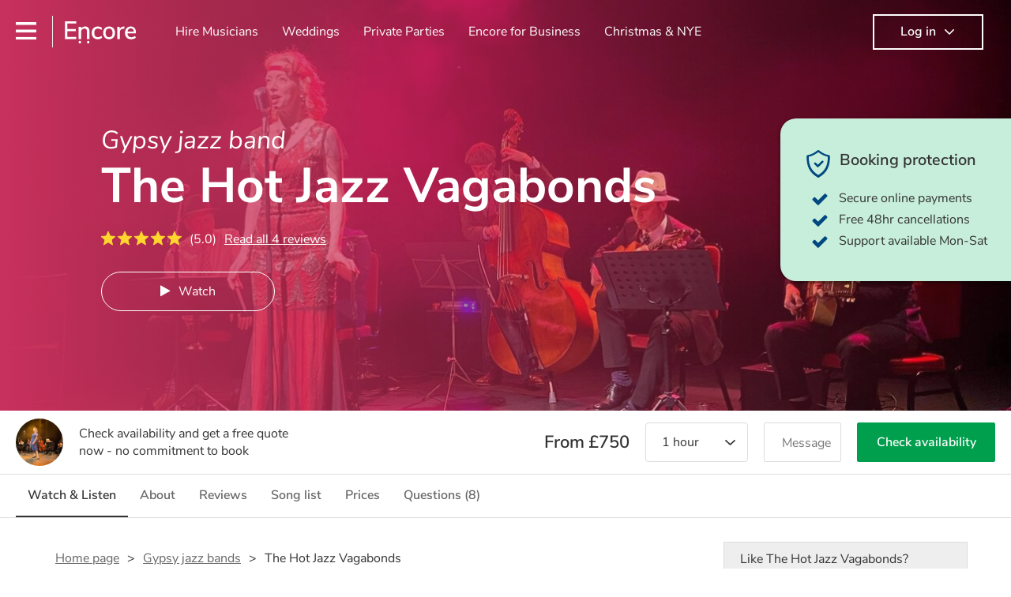

--- FILE ---
content_type: text/html; charset=utf-8
request_url: https://encoremusicians.com/The-Hot-Jazz-Vagabonds?utm_source=badge&utm_medium=web&utm_campaign=verified_badge&utm_content=dark-small
body_size: 42713
content:
<!DOCTYPE html><html lang="en"><head><title>Hire The Hot Jazz Vagabonds | Gypsy jazz band in London</title><meta type="public-profile"><meta charset="utf-8"><meta http-equiv="X-UA-Compatible" content="IE=edge,chrome=1"><meta name="viewport" content="width=device-width, initial-scale=1.0, maximum-scale=5.0"><meta property="og:title" content="Hire The Hot Jazz Vagabonds | Gypsy jazz band in London"><meta property="og:site_name" content="Encore"><meta property="og:type" content="website"><meta property="og:image" content="https://storage.googleapis.com/encore_coverpictures/1440/5aca6aaf872692ba0ee368a1.jpg"><meta property="og:description" content="Hire The Hot Jazz Vagabonds, a Gypsy jazz band in London, plus a range of other Gypsy jazz band available to book with Encore."><meta name="description" content="Hire The Hot Jazz Vagabonds, a Gypsy jazz band in London, plus a range of other Gypsy jazz band available to book with Encore."><link rel="apple-touch-icon-precomposed" sizes="57x57" href="https://encoremusicians.com/img/apple-touch-icon-57x57.png"><link rel="apple-touch-icon-precomposed" sizes="114x114" href="https://encoremusicians.com/img/apple-touch-icon-114x114.png"><link rel="apple-touch-icon-precomposed" sizes="72x72" href="https://encoremusicians.com/img/apple-touch-icon-72x72.png"><link rel="apple-touch-icon-precomposed" sizes="144x144" href="https://encoremusicians.com/img/apple-touch-icon-144x144.png"><link rel="apple-touch-icon-precomposed" sizes="60x60" href="https://encoremusicians.com/img/apple-touch-icon-60x60.png"><link rel="apple-touch-icon-precomposed" sizes="120x120" href="https://encoremusicians.com/img/apple-touch-icon-120x120.png"><link rel="apple-touch-icon-precomposed" sizes="76x76" href="https://encoremusicians.com/img/apple-touch-icon-76x76.png"><link rel="apple-touch-icon-precomposed" sizes="152x152" href="https://encoremusicians.com/img/apple-touch-icon-152x152.png"><link rel="icon" type="image/png" href="https://encoremusicians.com/img/favicon-196x196.png" sizes="196x196"><link rel="icon" type="image/png" href="https://encoremusicians.com/img/favicon-128x128.png" sizes="128x128"><link rel="icon" type="image/png" href="https://encoremusicians.com/img/favicon-96x96.png" sizes="96x96"><link rel="icon" type="image/png" href="https://encoremusicians.com/img/favicon-32x32.png" sizes="32x32"><link rel="icon" type="image/png" href="https://encoremusicians.com/img/favicon-16x16.png" sizes="16x16"><meta name="application-name" content="Encore Musicians"><meta name="msapplication-TileColor" content="#009F4D"><meta name="msapplication-TileImage" content="https://encoremusicians.com/img/mstile-144x144.png"><meta name="msapplication-square70x70logo" content="https://encoremusicians.com/img/mstile-70x70.png"><meta name="msapplication-square150x150logo" content="https://encoremusicians.com/img/mstile-150x150.png"><meta name="msapplication-wide310x150logo" content="https://encoremusicians.com/img/mstile-310x150.png"><meta name="msapplication-square310x310logo" content="https://encoremusicians.com/img/mstile-310x310.png"><meta name="p:domain_verify" content="0ed437205947eaaaaa936a079b54d77d"><meta name="theme-color" content="#333333"><link type="application/opensearchdescription+xml" rel="search" title="Encore" href="/osdd.xml"><script type="application/ld+json">[{"@context":"http://schema.org","@type":"LocalBusiness","url":"https://encoremusicians.com/The-Hot-Jazz-Vagabonds","name":"The Hot Jazz Vagabonds","currenciesAccepted":"GBP","paymentAccepted":"All credit/debit cards","openingHours":"Mo-Su","logo":"https://storage.googleapis.com/encore_profilepictures/240/5aca6aaf872692ba0ee368a1.jpg","image":"https://storage.googleapis.com/encore_profilepictures/240/5aca6aaf872692ba0ee368a1.jpg","address":"London","telephone":"N/A","description":"Vagabond musicians with a hot jazz sandwich of hot jazz tunes, french chanson, vintage swing, Latin favourites, and just a spot of Dixie.","aggregateRating":{"@type":"AggregateRating","ratingValue":5,"bestRating":"5","worstRating":"1","reviewCount":4},"priceRange":"£450 - £1000+","subjectOf":{"@type":"CreativeWork","video":[{"@type":"MusicRecording","byArtist":"The Hot Jazz Vagabonds","video":{"@type":"VideoObject","embedUrl":"https://www.youtube.com/embed/_b6jw_dXudk","thumbnailUrl":"https://img.youtube.com/vi/_b6jw_dXudk/hqdefault.jpg","name":"\"Joseph Joseph\" by the Hot Jazz Vagabonds","description":"\"Joseph Joseph\" by the Hot Jazz Vagabonds","uploadDate":"2018-09-10T10:29:04.000Z"}},{"@type":"MusicRecording","byArtist":"The Hot Jazz Vagabonds","video":{"@type":"VideoObject","embedUrl":"https://www.youtube.com/embed/tFuEu_qyjjo","thumbnailUrl":"https://img.youtube.com/vi/tFuEu_qyjjo/hqdefault.jpg","name":"Paris in a Jazz Age - Trailer - The Hot Jazz Vagabonds","description":"Paris in a Jazz Age - Trailer - The Hot Jazz Vagabonds","uploadDate":"2024-05-14T21:45:28.000Z"}},{"@type":"MusicRecording","byArtist":"The Hot Jazz Vagabonds","video":{"@type":"VideoObject","embedUrl":"https://www.youtube.com/embed/cvhIB-KIvII","thumbnailUrl":"https://img.youtube.com/vi/cvhIB-KIvII/hqdefault.jpg","name":"Blue Drag - The Hot Jazz Vagabonds","description":"Blue Drag - The Hot Jazz Vagabonds","uploadDate":"2018-04-08T21:16:43.000Z"}},{"@type":"MusicRecording","byArtist":"The Hot Jazz Vagabonds","video":{"@type":"VideoObject","embedUrl":"https://www.youtube.com/embed/-ncsoKWcKJI","thumbnailUrl":"https://img.youtube.com/vi/-ncsoKWcKJI/hqdefault.jpg","name":"\"J'Attendrai\" by The Hot Jazz Vagabonds","description":"\"J'Attendrai\" by The Hot Jazz Vagabonds","uploadDate":"2018-09-10T10:30:01.000Z"}},{"@type":"MusicRecording","byArtist":"The Hot Jazz Vagabonds","video":{"@type":"VideoObject","embedUrl":"https://www.youtube.com/embed/c1Y7vtc8g8Q","thumbnailUrl":"https://img.youtube.com/vi/c1Y7vtc8g8Q/hqdefault.jpg","name":"Goody Goody - The Hot Jazz Vagabonds","description":"Goody Goody - The Hot Jazz Vagabonds","uploadDate":"2018-04-08T21:17:06.000Z"}},{"@type":"MusicRecording","byArtist":"The Hot Jazz Vagabonds","video":{"@type":"VideoObject","embedUrl":"https://www.youtube.com/embed/7U12gSeaAFw","thumbnailUrl":"https://img.youtube.com/vi/7U12gSeaAFw/hqdefault.jpg","name":"\"Night and Day\" Cole Porter- The Hot Jazz Vagabonds","description":"\"Night and Day\" Cole Porter- The Hot Jazz Vagabonds","uploadDate":"2018-04-08T21:17:18.000Z"}},{"@type":"MusicRecording","byArtist":"The Hot Jazz Vagabonds","video":{"@type":"VideoObject","embedUrl":"https://www.youtube.com/embed/Qsh8ZZurBWY","thumbnailUrl":"https://img.youtube.com/vi/Qsh8ZZurBWY/hqdefault.jpg","name":"Please Don't Talk About Me  by The Hot Jazz Vagabonds","description":"Please Don't Talk About Me  by The Hot Jazz Vagabonds","uploadDate":"2018-04-08T21:17:49.000Z"}},{"@type":"MusicRecording","byArtist":"The Hot Jazz Vagabonds","video":{"@type":"VideoObject","embedUrl":"https://www.youtube.com/embed/n09vkDoWRrE","thumbnailUrl":"https://img.youtube.com/vi/n09vkDoWRrE/hqdefault.jpg","name":"Blues Skies- The Hot Jazz Vagabonds","description":"Blues Skies- The Hot Jazz Vagabonds","uploadDate":"2022-01-15T14:22:51.000Z"}},{"@type":"MusicRecording","byArtist":"The Hot Jazz Vagabonds","video":{"@type":"VideoObject","embedUrl":"https://www.youtube.com/embed/6S2qlsZKy20","thumbnailUrl":"https://img.youtube.com/vi/6S2qlsZKy20/hqdefault.jpg","name":"On the Sunny Side of the Street- The Hot Jazz Vagabonds","description":"On the Sunny Side of the Street- The Hot Jazz Vagabonds","uploadDate":"2022-01-15T14:23:30.000Z"}},{"@type":"MusicRecording","byArtist":"The Hot Jazz Vagabonds","video":{"@type":"VideoObject","embedUrl":"https://www.youtube.com/embed/ItGCtP1pmgw","thumbnailUrl":"https://img.youtube.com/vi/ItGCtP1pmgw/hqdefault.jpg","name":"Autumn Leaves- The Hot Jazz Vagabonds","description":"Autumn Leaves- The Hot Jazz Vagabonds","uploadDate":"2022-01-15T14:23:56.000Z"}}],"genre":["Gypsy jazz","Jazz","Blues","Latin jazz","Swing","Originals","World music","Easy listening"]},"reviews":[{"@type":"Review","reviewRating":{"@type":"Rating","ratingValue":5},"author":{"@type":"Person","name":"Dave P"},"reviewBody":"The band opened up with Ella’s classic ‘Blue Skies’, showcasing Airlie’s wonderful\nvocals, following with ‘Button Up Your Overcoat’. Then there was another standard\nmade famous by Ella, ‘Goody-Goody’, taken at a jolly clip. Dean Martin’s ‘Please\nDon&#39;t Talk About Me When I’m Gone’, took the pace down and gave us a warm\nbluesy vibe, featuring Dave Ahmed’s intricate guitar work. This was followed by two,\nFrench Chanson numbers: ‘Petit Fleur’ and ‘Que Reste-t-il de Nos Amours’,\ndemonstrating Airlie’s vocal flexibility, range and command of the language. Other\nhighlights of the evening included ‘Blue Drag’ three more French Chanson numbers:\n‘Menilmontant’ ‘Sympathique’ and ‘J&#39;attendrai’, and some excellent swinging\nstandards such as ‘Exactly Like You and - Lady Be Good (we would have danced if\nthere had been any room, but the house was packed). ‘Night And Day’ gave guitarist\nPeter Michaels a chance to shine, while ‘Bei Mir Bist Du Schon’ and ‘Beyond The Sea’\nenabled cellist Shirley Smart to show her instrumental virtuosity. The band closed their final\nset with ‘See You In My Dreams’, with the audience’s cheers and clapping echoing to the\nrafters.","publisher":{"@type":"Organization","name":"Encore Musicians","url":"https://encoremusicians.com"}},{"@type":"Review","reviewRating":{"@type":"Rating","ratingValue":5},"author":{"@type":"Person","name":"Tad N"},"reviewBody":"\"Hot Jazz Vagabonds with Airlie Scott [vocals] made their debut appearance at the Walnut Jazz Club in Blisworth recently. Ably assisted by saxophonist Sue Greenway they delighted the audience with a varied and interesting programme of American Songbook standards and jazz gems. The highly effective rhythm section of 2 guitars and double bass along with the sublime contribution of Sue's languid saxophone lent itself perfectly to the dramatic and talented vocal style of Airlie Scott. The almost capacity audience loved it!\" Tad Newton Walnut Jazz Club. January 2022.","publisher":{"@type":"Organization","name":"Encore Musicians","url":"https://encoremusicians.com"}},{"@type":"Review","reviewRating":{"@type":"Rating","ratingValue":5},"author":{"@type":"Person","name":"Tamalie N"},"reviewBody":"The Hot Jazz Vagabonds played for our special Brooklands Relived event last summer and were a great hit with crowd. Swinging music from the 20s, 30s and 40s that added to the atmosphere and perfectly suited our event. A mix of swing, hot jazz, vintage numbers which set the scene for the re-enactment of historic Grand Prix action... We can't wait to have them back. ","publisher":{"@type":"Organization","name":"Encore Musicians","url":"https://encoremusicians.com"}}],"photos":[{"@type":"ImageObject","contentUrl":"https://storage.googleapis.com/encore_gallerypictures/1920/ba1c5e8bd571a5a78c0c4a1fe8a0b65e.jpg","thumbnail":{"@type":"ImageObject","contentUrl":"https://storage.googleapis.com/encore_gallerypictures/200/ba1c5e8bd571a5a78c0c4a1fe8a0b65e.jpg"}},{"@type":"ImageObject","contentUrl":"https://storage.googleapis.com/encore_gallerypictures/1920/ed9af958d64e4edad8a3038b94c5a6e9.jpg","thumbnail":{"@type":"ImageObject","contentUrl":"https://storage.googleapis.com/encore_gallerypictures/200/ed9af958d64e4edad8a3038b94c5a6e9.jpg"}},{"@type":"ImageObject","contentUrl":"https://storage.googleapis.com/encore_gallerypictures/1920/20bc3a6203c1c9fbd6cbd15ac5a44dd2.jpg","thumbnail":{"@type":"ImageObject","contentUrl":"https://storage.googleapis.com/encore_gallerypictures/200/20bc3a6203c1c9fbd6cbd15ac5a44dd2.jpg"}},{"@type":"ImageObject","contentUrl":"https://storage.googleapis.com/encore_gallerypictures/1920/2d973baf909faa08c647782197e2d048.jpg","thumbnail":{"@type":"ImageObject","contentUrl":"https://storage.googleapis.com/encore_gallerypictures/200/2d973baf909faa08c647782197e2d048.jpg"}},{"@type":"ImageObject","contentUrl":"https://storage.googleapis.com/encore_gallerypictures/1920/e56621078e47cbeb2d548f4dc13b7337.jpg","thumbnail":{"@type":"ImageObject","contentUrl":"https://storage.googleapis.com/encore_gallerypictures/200/e56621078e47cbeb2d548f4dc13b7337.jpg"}}]},{"@context":"http://schema.org","@type":"FAQPage","mainEntity":[{"@type":"Question","name":"Do you have different line-up options?","acceptedAnswer":{"@type":"Answer","text":"Yes, we can perform as a duo, trio, quartet, quintet or sextet!\nOur most popular line-up is Vocals, 2 Guitars, Double Bass, plus a clarinet or cornet. "}},{"@type":"Question","name":"What if my timings change after I've booked you?","acceptedAnswer":{"@type":"Answer","text":"We are generally flexible if your timings change a little in the planning for your event. Please just keep us in touch about your requirements. "}},{"@type":"Question","name":"Can you provide an iPod/DJ service before and between your sets?","acceptedAnswer":{"@type":"Answer","text":"Absolutely. this is a popular request and we're happy to play your favourite playlist in between our sets via our PA. \nIf you'd like the music to go on after our sets, there will be an additional fee. "}},{"@type":"Question","name":"How much time do you need to set up?","acceptedAnswer":{"@type":"Answer","text":"We usually need an hour before the performance time. As soon as our PA is set up, we're happy to provide a free playlist service to help get your guests in the mood for our performance. "}},{"@type":"Question","name":"Can you roam around while you perform?","acceptedAnswer":{"@type":"Answer","text":"We tend not to, it's easier to be in a static location, though the singer is able to roam with a wireless mic if required. "}},{"@type":"Question","name":"Can I pick the songs you play from the set list?","acceptedAnswer":{"@type":"Answer","text":"Our set lists are crafted carefully to suit our band and your crowd - to keep them dancing or relaxing based on your requirements and our experience. Always important to chat through ideas and the specific mood you're looking for to help us plan for your event- especially if you have one or two specific song requests."}},{"@type":"Question","name":"Is all of the equipment (e.g. PA & lighting) included in your quote?","acceptedAnswer":{"@type":"Answer","text":"Yes our PA is included in the quote and we may also be able to bring some uplighters to create atmosphere. "}},{"@type":"Question","name":"Can you learn song requests before the event?","acceptedAnswer":{"@type":"Answer","text":"If a song isn't included in our set list there may be a chance we already know it. If there's a particular song you'd like us to learn, we're happy to do this for you, though there is likely to be a fee of £30 to include rehearsal time and so forth. "}}]}]</script><!-- Google Tag Manager --><link rel="preconnect" href="https://www.googletagmanager.com" crossorigin><script async>window.dataLayer = window.dataLayer || [];
function gtag(){dataLayer.push(arguments);}
(function(w,d,s,l,i){w[l]=w[l]||[];w[l].push({'gtm.start':new Date().getTime(),event:'gtm.js'});var f=d.getElementsByTagName(s)[0],j=d.createElement(s),dl=l!='dataLayer'?'&l='+l:'';j.async=true;j.src='https://www.googletagmanager.com/gtm.js?id='+i+dl;f.parentNode.insertBefore(j,f);})(window,document,'script','dataLayer','GTM-TP4RD94');</script><!-- End Google Tag Manager --><link rel="canonical" href="https://encoremusicians.com/The-Hot-Jazz-Vagabonds"><link rel="preconnect" href="https://www.google.com" crossorigin><link rel="preconnect" href="https://www.google-analytics.com" crossorigin><link rel="preconnect" href="https://stats.g.doubleclick.net" crossorigin><link rel="preconnect" href="https://www.google.co.uk" crossorigin><link rel="preconnect" href="https://fonts.gstatic.com" crossorigin><link rel="preload" as="font" type="font/woff2" href="/dist/B-jkhYfk-fontawesome-webfont.woff2" crossorigin><link href="/dist/jdFxKazl-public.css" rel="stylesheet"><link href="/dist/mMvueLSW-font-awesome.css" rel="stylesheet"><style>.button__label,.public-navbar,.public-sidebar{font-size:16px}.button{border-radius:2px;height:50px;outline:0;padding:0 20px;white-space:nowrap}.button__label{font-weight:600;text-align:center}.public-navbar__wrapper{z-index:3001}.public-sidebar__backdrop{z-index:3002}.public-sidebar__container{z-index:3003}.index-page__head__search__button{z-index:3101}.index-page__head__search .autocomplete{z-index:3102}#navbar-react,.public-navbar__menu{position:relative}.public-navbar{-ms-flex-pack:space-between;border-bottom:1px solid #ddd;border-top:1px solid #0000;color:#666;display:flex;font-weight:600;height:80px;-moz-justify-content:space-between;-ms-justify-content:space-between;justify-content:space-between;padding:10px 20px}.public-navbar__left{-moz-align-items:center;-ms-align-items:center;align-items:center;display:flex;-moz-flex-direction:row;flex-direction:row;-moz-flex-grow:1;-ms-flex-grow:1;flex-grow:1;height:100%;margin-right:20px}.public-navbar__right{-ms-flex-pack:flex-end;-moz-align-items:center;-ms-align-items:center;align-items:center;display:flex;float:right;-moz-justify-content:flex-end;-ms-justify-content:flex-end;justify-content:flex-end}.public-navbar__separator{border-left:1px solid #eee;height:40px;margin:0 15px}.public-navbar__login{padding:0 15px;position:relative}.public-navbar__login__button{align-items:center;border:2px solid #333;color:#333;display:flex;height:45px;justify-content:center;line-height:43px;min-width:140px;padding:0 15px;text-align:center}.public-navbar__login__button__icon{margin-bottom:5px;margin-left:8px;position:relative;top:2px}.public-navbar__wrapper{background:#fff;left:0;position:absolute;right:0;top:0}.public-sidebar__backdrop{background:#000;bottom:0;display:none;left:0;opacity:.5;position:fixed;right:0;top:0}.public-sidebar__container{background:#fff;bottom:0;color:#666;font-weight:600;height:100%;left:-260px;overflow:hidden;padding:20px 0;position:fixed;top:0;width:260px}.public-sidebar__menu{height:100%;position:relative;white-space:nowrap}.public-sidebar__menu__mega-menu{display:none}@media (max-width:1200px){.public-sidebar__menu__mega-menu{display:block}}.public-sidebar__menu__inner{display:none;height:100%;height:calc(100% - 40px);vertical-align:top;white-space:normal;width:100%}.public-sidebar__menu__inner__heading{color:#333;font-size:18px;font-weight:600;margin-bottom:15px;margin-top:20px}.public-sidebar__menu__inner__scrollbox{-webkit-overflow-scrolling:touch;height:100%;height:calc(100% - 43px);overflow-y:scroll;padding:0 20px}.public-sidebar__menu__item{color:#666;display:block;font-weight:400;padding:10px 0;position:relative}.public-sidebar__menu__item__icon{fill:#666;color:#666;display:inline-block;height:18px;margin-right:8px;position:relative;top:4px;width:18px}.public-sidebar__menu__item__chevron-left{color:#666;display:inline-block;margin-right:10px;position:relative;top:5px}.public-sidebar__menu__item__chevron-right{color:#666;position:absolute;right:0;top:10px}.public-sidebar__menu__separator{border-bottom:1px solid #eee;margin:10px 0}#content{padding-top:0!important}@media (max-width:991px){.public-navbar__login{margin-top:10px;padding:0}.public-navbar__login__button{position:inherit;right:auto;top:auto}.public-navbar__login.--navbar{display:none}}.public-navbar__separator.--logo{margin:0 15px 0 20px}.public-mega-menu__nav{-moz-align-items:center;-ms-align-items:center;align-items:center;display:flex;height:60px;margin:0 auto;max-width:850px;overflow:hidden;padding:0 15px 0 30px}.public-mega-menu__nav__item{border-bottom:2px solid #0000;border-top:2px solid #0000;display:block;transition:.1s ease-in .2s}.public-mega-menu__nav__item.--active,.public-mega-menu__nav__item: hover{border-bottom:2px solid #333;color:#333}.public-mega-menu__nav__item__link{border-bottom:1px solid #0000;border-top:1px solid #0000;color:#666;cursor:pointer;display:block;font-weight:500;padding:10px 15px;transition:border,color .1s ease-in .2s;white-space:nowrap}.public-mega-menu__nav__item__link:hover{border-bottom:1px solid #fff;color:#333}.public-mega-menu__nav__item__filler{display:block;height:20px;opacity:0;position:absolute;width:100px}.public-navbar__menu__icon{background-repeat:no-repeat;background-size:cover;cursor:pointer;display:inline-block;height:22px;position:relative;top:2px;transition:ease-in;width:26px}.public-navbar__menu__icon.--default{background-image:url(/img/navbar/menu-black.png)}.public-navbar__menu__icon.--default: active{filter:opacity(.5)}.public-navbar__menu__icon.--transparent{background-image:url(/img/navbar/menu-white.png)}.public-navbar__menu__icon.--transparent: active{filter:opacity(.5)}.public-navbar__menu__quote-count{background:#d0021b;border-radius:50%;color:#fff;display:none;font-size:12px;left:16px;padding:0 5px;position:absolute;top:-10px}@media (max-width:767px){.public-navbar__menu__quote-count{display:block}}.public-navbar__logo{background-image:url([data-uri]);background-position:50%;background-repeat:no-repeat;background-size:100%;cursor:pointer;height:30px;margin-right:5px;position:relative;top:1px;transition:0s ease-in .2s;width:90px}.public-navbar__wrapper.--transparent{background:#0000;color:#fff}.public-navbar__wrapper.--transparent .public-navbar{border-bottom:1px solid #0000}.public-navbar__wrapper.--transparent .public-navbar__logo{background-image:url([data-uri])}.public-navbar__wrapper.--transparent .public-navbar__enquiry.--navbar .public-navbar__enquiry__event-expand,.public-navbar__wrapper.--transparent .public-navbar__enquiry.--navbar .public-navbar__enquiry__event-label,.public-navbar__wrapper.--transparent .public-navbar__messages__icon{color:#fff}.public-navbar__wrapper.--transparent .public-navbar__enquiry.--navbar .public-navbar__enquiry__label,.public-navbar__wrapper.--transparent .public-navbar__login.--navbar .public-navbar__login__button{border:2px solid #fff;color:#fff}.public-navbar__wrapper.--transparent .public-navbar__login.--navbar .public-navbar__login__button: hover{border:2px solid #ddd;color:#ddd}.public-navbar__wrapper.--transparent .public-mega-menu__nav__item{border-bottom:2px solid #0000}.public-navbar__wrapper.--transparent .public-mega-menu__nav__item__link{color:#fff}.public-navbar__wrapper.--transparent .public-navbar__menu__icon{background-image:url(/img/navbar/menu-white.png)}</style><style>#public-profile .header{background:#c8315d;}.expandable-text__text{margin:0}.expandable-text__button{display:inline-block;margin-top:5px;color:#0072CE}.expandable-text__button:hover{cursor:pointer}.expandable-text__button__icon{position:relative;top:2px;margin-left:5px;font-size:20px;font-weight:700}.carousel{position:relative;min-height:300px}@media (max-width:1200px){.carousel{overflow:hidden}}.carousel__item{height:300px;overflow:hidden}.carousel__item-enter{opacity:.01}.carousel__item-enter-active{opacity:1;transition:opacity 300ms ease-in}.carousel__item-leave{opacity:1}.carousel__item-leave-active{opacity:.01;transition:opacity 200ms ease-out}.carousel__arrow{position:absolute;z-index:10;padding:40px 10px;top:35%;cursor:pointer}@media (max-width:1200px){.carousel__arrow{background:#FFF;padding:15px;opacity:.8;top:40%}}@media (max-width:767px){.carousel__arrow{top:33%}}.carousel__arrow.--left{left:-50px}@media (max-width:1400px){.carousel__arrow.--left{left:-40px}}@media (max-width:1200px){.carousel__arrow.--left{left:-17px;border-top-right-radius:50%;border-bottom-right-radius:50%}}.carousel__arrow.--right{right:-50px}@media (max-width:1400px){.carousel__arrow.--right{right:-40px}}@media (max-width:1200px){.carousel__arrow.--right{right:-17px;border-top-left-radius:50%;border-bottom-left-radius:50%}}.carousel__arrow__icon{font-size:30px;cursor:pointer}.full-page-overlay{position:absolute;top:0;bottom:0;left:0;right:0;background:#fff;z-index:3000;overflow:scroll;-webkit-overflow-scrolling:touch}.dropdown__container{position:relative;width:200px}@media (max-width:767px){.dropdown__container{width:100%}}.dropdown__label{margin-bottom:10px}.dropdown__list{width:100%;max-height:300px;overflow-y:scroll;display:block;position:absolute;z-index:9999;border-bottom-right-radius:4px;border-bottom-left-radius:4px;background-color:#FFF;border-bottom:1px solid #DDD}.dropdown__item{overflow:hidden;text-align:left;height:50px;width:100%;background:#FFF;color:#333;border-radius:4px;display:table;padding:5px 5px 5px 10px;border-left:1px solid #DDD;border-right:1px solid #DDD}.dropdown__item:not(.--disabled){cursor:pointer}.dropdown__item:not(.--disabled):hover{background:#FAFAFA}.dropdown__item.--selected{background:#F2F2F2!important}.dropdown__item:not(.--top):last-child{border-top-left-radius:0;border-top-right-radius:0}.dropdown__item:not(.--top):not(:last-child){border-radius:0}.dropdown__item.--open:not(:last-child){border-bottom-left-radius:0;border-bottom-right-radius:0}.dropdown__item.--top{border-top:1px solid #DDD;border-bottom:1px solid #DDD}.dropdown__item:last-child{border-bottom:1px solid #DDD}.dropdown__item__image{background-size:cover;background-repeat:no-repeat;width:50px;height:50px;border-radius:50%;display:table-cell;vertical-align:middle;text-align:center}.dropdown__item__text{display:table-cell;vertical-align:middle;padding:0 5px 0 10px}.dropdown__item__icon{display:table-cell;vertical-align:middle;padding:0 10px;width:20px;position:relative;top:-1px;transition:all .2s ease-in-out}.dropdown__item__icon.--open{-moz-transform:rotate(180deg);-o-transform:rotate(180deg);-webkit-transform:rotate(180deg);-ms-transform:rotate(180deg);transform:rotate(180deg);top:0}.button{height:50px;padding:0 20px;border-radius:2px;outline:0}.button.--primary{background-color:#009F4D;border:1px solid #009F4D;color:#FFF}.button.--primary:hover{background-color:#00BB5B;border:1px solid #00BB5B}.button.--primary:active,.button.--primary:active:focus,.button.--primary:focus{background-color:#029348;border:1px solid #029348}.button.--secondary{background-color:#0072CE;border:1px solid #0072CE;color:#FFF}.button.--secondary:hover{background-color:#1383DE;border:1px solid #1383DE}.button.--secondary:active,.button.--secondary:active:focus,.button.--secondary:focus{background-color:#006CC4;border:1px solid #006CC4}.button.--tertiary{background-color:#FFF;border:1px solid #DDD;color:#0072CE}.button.--tertiary:hover{color:#1383DE;border-color:#0072CE}.button.--tertiary:active,.button.--tertiary:active:focus,.button.--tertiary:focus{color:#006CC4}.button.--alternative{background-color:#E0E0E0;border:1px solid #E0E0E0}.button.--alternative:hover{background-color:#d3d3d3;border:1px solid #d3d3d3}.button.--link{border:none;color:#333;text-decoration:underline;background:#FFF}.button.--disabled{cursor:default;opacity:.5}.button__icon{font-size:18px;top:1px;margin-right:10px}.button__label{text-align:center;font-size:16px;font-weight:600}.button__label.--primary{color:#FFF}.alert-message__box{display:table;margin:15px 0;width:100%;border-radius:3px;padding:10px 15px;max-width:600px}.alert-message__box.--info{border:1px solid #222E4E;background-color:#E9F0FF}.alert-message__box.--success{border:1px solid #468847;background-color:#DFF0D8}.alert-message__box.--warning{border:1px solid #F5A623;background-color:rgba(245,166,35,.1)}.alert-message__box.--error{border:1px solid red;background-color:#FFE5DF}.alert-message__box.--warn{border:1px solid #F5A623;background-color:rgba(245,166,35,.1)}.alert-message__left-panel{display:table-cell;width:30px;vertical-align:top}.alert-message__right-panel{display:table-cell;font-size:16px}.alert-message__body__title{font-weight:700;margin:2px 0 5px;line-height:22px}.alert-message__body__description{font-weight:400;margin:0 0 2px;line-height:22px}.alert-message__body__link{color:#0072CE;cursor:pointer}.alert-message__icon{font-size:22px;vertical-align:top}.alert-message__icon.--info{color:#222E4E}.alert-message__icon.--success{color:#468847}.alert-message__icon.--warning{color:#F5A623}.alert-message__icon.--error{color:red;top:-1px}.alert-message__icon.--warn{color:#F5A623;top:-1px}.breadcrumb{display:-webkit-box;display:-moz-box;display:-ms-flexbox;display:-webkit-flex;display:flex;-webkit-flex-wrap:wrap;-moz-flex-wrap:wrap;-ms-flex-wrap:wrap;flex-wrap:wrap;margin-bottom:30px}@media (max-width:767px){.breadcrumb{margin-bottom:20px}}.breadcrumb__item{position:relative;font-size:16px;line-height:22px}@media (max-width:767px){.breadcrumb__item{line-height:28px}}.breadcrumb__item__label.--active{color:#333}.breadcrumb__item__label.--link{color:#666;cursor:pointer;text-decoration:underline}.breadcrumb__item:not(:last-child){margin-right:10px;padding-right:20px}.breadcrumb__item:not(:last-child):after{content:">";position:absolute;right:0}.star-rating__star:not(:last-child){margin-right:3px}.drag-area__container{display:-webkit-box;display:-moz-box;display:-ms-flexbox;display:-webkit-flex;display:flex;-webkit-flex-wrap:wrap;-moz-flex-wrap:wrap;-ms-flex-wrap:wrap;flex-wrap:wrap}.drag-area__item__container{position:relative;width:200px;height:160px}.drag-area__item__main{border:1px solid #ddd;box-shadow:0 0 10px -4px rgba(0,0,0,.3);overflow:hidden;border-radius:2px;background-color:#fff;width:200px;height:160px;position:absolute;top:0;left:0;user-select:none;-webkit-user-select:none;-moz-user-select:none;-ms-user-select:none;z-index:1}.drag-area__item__main.--dragging{z-index:0}.drag-area__item__main.--hidden{visibility:hidden}.drag-area__item__placeholder{position:absolute;top:0;left:0;background:rgba(0,0,0,0);width:200px;height:160px;z-index:0}.drag-area__item__placeholder.--hovered{background:0 0;border-radius:10px;border:none}.drag-area__item__placeholder.--dragging{z-index:1}.drag-area__item__handle{cursor:move}.drag-area__item__handle span{color:#666}.drag-area__item__handle span:first-child{margin-right:2px}.drag-area__item__handle__label{font-size:14px;margin-left:10px;vertical-align:top}.drag-area__item__handle-bar{height:30px;padding:5px 10px}.audio-player{font-size:16px;background-color:#fff;border:1px solid #eee;border-radius:2px;margin-bottom:30px;-webkit-touch-callout:none;-webkit-user-select:none;-khtml-user-select:none;-moz-user-select:none;-ms-user-select:none;user-select:none}.audio-player__top-section{height:75px;position:relative}.audio-player__top-section__track-details{display:none;float:left;max-width:calc(50% - 56.75px);overflow:hidden;padding:15px 20px}@media (min-width:767px){.audio-player__top-section__track-details{display:block}}.audio-player__top-section__track-details__track-name{margin:5px 0 0!important;padding:0!important;color:#333;font-size:16px!important;white-space:nowrap;overflow:hidden;text-overflow:ellipsis}.audio-player__top-section__track-details__artist{margin:0!important;padding:0!important;color:#595959;white-space:nowrap;overflow:hidden;text-overflow:ellipsis}.audio-player__top-section__center-buttons{display:inline-block;position:absolute;left:calc(50% - 56.75px);margin:15px 0;height:45px;line-height:45px;color:#595959}.audio-player__top-section__center-buttons__back,.audio-player__top-section__center-buttons__forward,.audio-player__top-section__center-buttons__playpause{float:left;display:inline-block;padding:0;margin:0;line-height:45px;font-size:20px}.audio-player__top-section__center-buttons__back.--disabled,.audio-player__top-section__center-buttons__forward.--disabled,.audio-player__top-section__center-buttons__playpause.--disabled{color:#ccc}.audio-player__top-section__center-buttons__back:active:not(.--disabled),.audio-player__top-section__center-buttons__forward:active:not(.--disabled),.audio-player__top-section__center-buttons__playpause:active:not(.--disabled){-webkit-transform:scale(0.98);-moz-transform:scale(0.98);-ms-transform:scale(0.98);-o-transform:scale(0.98);transform:scale(0.98)}.audio-player__top-section__center-buttons__back:hover:not(.--disabled),.audio-player__top-section__center-buttons__forward:hover:not(.--disabled),.audio-player__top-section__center-buttons__playpause:hover:not(.--disabled){cursor:pointer}.audio-player__top-section__center-buttons__back,.audio-player__top-section__center-buttons__forward{padding:0 10px}.audio-player__top-section__center-buttons__playpause{height:45px;width:45px;border:2px solid #595959;border-radius:50%;text-align:center}.audio-player__top-section__center-buttons__playpause__icon{position:relative;line-height:45px}.audio-player__top-section__center-buttons__playpause__icon.fa-play{left:1px;top:-1px}.audio-player__top-section__center-buttons__playpause__icon.fa-pause{left:0;top:-1px}.audio-player__top-section__volume-section{display:none;padding:0;line-height:14px;width:150px;position:absolute;left:calc(75% - 75px);top:30px}@media (min-width:767px){.audio-player__top-section__volume-section{display:block}}.audio-player__top-section__volume-section__icon{font-size:15px;width:10px;margin-right:8px;display:inline-block;vertical-align:middle;color:#595959}.audio-player__top-section__volume-section__icon:hover{cursor:pointer}.audio-player__top-section__volume-section__volume-slider{display:inline-block;vertical-align:middle;width:130px;position:relative}.audio-player__top-section__volume-section__volume-slider__display{width:100%;height:6px;background-color:#eee;border-radius:5px;overflow:hidden}.audio-player__top-section__volume-section__volume-slider__display__bar{height:6px;background-color:#595959;z-index:75}.audio-player__top-section__volume-section__volume-slider__clickable-overlay{height:250%;z-index:100;position:absolute;left:1px;right:-2px;bottom:-75%;top:-75%}.audio-player__top-section__volume-section__volume-slider__clickable-overlay.--active:hover{cursor:pointer}.audio-player__top-section__volume-section__volume-slider__clickable-overlay.--active:active{cursor:grabbing}.audio-player__top-section__logo{position:absolute;right:20px;top:17px;height:41px}.audio-player__progress-section{padding:0 20px;height:6px;position:relative}.audio-player__progress-section__display{width:100%;height:6px;background-color:#eee;border-radius:2px;overflow:hidden;position:relative}.audio-player__progress-section__display__bar,.audio-player__progress-section__display__fake-bar{height:6px;position:absolute;left:0}.audio-player__progress-section__display__bar{background-color:#009F4D;z-index:75}.audio-player__progress-section__display__fake-bar{background-color:rgba(0,159,77,.5);z-index:50}.audio-player__progress-section__clickable-overlay{height:250%;z-index:100;position:absolute;left:20px;right:20px;bottom:-75%;top:-75%}.audio-player__progress-section__clickable-overlay.--active:hover{cursor:pointer}.audio-player__progress-section__clickable-overlay.--active:active{cursor:grabbing}.audio-player__times{height:45px;font-size:16px;position:relative;border-bottom:1px solid #eee}.audio-player__times__end,.audio-player__times__start{position:absolute;top:0;bottom:0;line-height:35px;height:100%;display:inline-block;font-size:12px;padding:5px 20px}.audio-player__times__start{left:0}.audio-player__times__end{right:0}.audio-player__tracks{max-height:202.5px;overflow:hidden;position:relative}.audio-player__tracks.--scrollable{overflow-y:scroll}.audio-player__tracks__track{height:45px;padding:5px 20px;border-bottom:1px solid #eee;line-height:35px;transition:background-color 125ms ease-out;white-space:nowrap;position:relative}.audio-player__tracks__track__text{position:absolute}.audio-player__tracks__track__playing-icon{padding-right:10px;padding-left:20px;width:45px;background-color:#eee;position:absolute;left:0;height:45px;top:0;line-height:45px}.audio-player__tracks__track__delete{display:none;position:absolute;right:20px;cursor:pointer;color:#666}.audio-player__tracks__track__delete .fa{margin-right:5px}.audio-player__tracks__track__delete:hover{opacity:.8}@media (hover:none),(max-width:767px){.audio-player__tracks__track__delete{display:inline-block}}.audio-player__tracks__track__sort{margin-right:10px!important;margin-left:3px;color:#666;cursor:move}.audio-player__tracks__track__rename{display:none;margin-left:10px;color:#666}.audio-player__tracks__track__rename:hover{opacity:.8}@media (hover:none),(max-width:767px){.audio-player__tracks__track__rename{display:inline-block}}.audio-player__tracks__track:hover .audio-player__tracks__track__delete,.audio-player__tracks__track:hover .audio-player__tracks__track__rename{display:inline-block}.audio-player__tracks__track:hover:not(.--selected){cursor:pointer;background-color:#fbfbfb}.audio-player__tracks__track.--selected{background-color:#eee}#PageFooter .footer__container{color:#CCC;font-family:"Nunito Sans",sans-serif;font-size:16px;background:#323232;padding:20px 120px}@media screen and (max-width:1200px){#PageFooter .footer__container{padding:20px}}#PageFooter .footer__column{vertical-align:top}@media screen and (max-width:767px){#PageFooter .footer__column.--customer,#PageFooter .footer__column.--discover{margin-bottom:20px}}#PageFooter .footer__list{margin-top:0;margin-bottom:0;text-align:left;padding:0;left:25px}@media screen and (max-width:767px){#PageFooter .footer__list{text-align:center}}#PageFooter .footer__list__title{color:#CCC;text-align:left;font-size:19px;margin:10px 0;font-weight:500;letter-spacing:0;white-space:nowrap}@media screen and (max-width:767px){#PageFooter .footer__list__title{text-align:center}}#PageFooter .footer__list__item{list-style-type:none}#PageFooter .footer__list__item:not(:last-child){margin-bottom:5px}#PageFooter .footer__list__item a{color:#CCC;text-decoration:none;font-weight:300;transition:none}#PageFooter .footer__list__item a:hover{color:#FFF}#PageFooter .footer__list__item.--social{margin-bottom:10px}@media screen and (max-width:767px){#PageFooter .footer__list__item.--social{display:inline-block}}#PageFooter .footer__list__item__icon{margin-right:5px;font-size:22px;position:relative;top:2px}#PageFooter .footer__list__item__trustpilot{list-style-type:none}#PageFooter .footer__list__item__trustpilot a{color:#CCC}#PageFooter .footer__list__item__trustpilot__rating{margin-bottom:5px}#PageFooter .footer__list__item__trustpilot__rating__text{display:inline-block;margin-right:10px}@media screen and (max-width:767px){#PageFooter .footer__list__item__trustpilot__rating__text{margin-right:0}}#PageFooter .footer__list__item__trustpilot__rating .LazyLoad{display:inline-block}#PageFooter .footer__list__item__trustpilot__reviews{font-size:14px}#PageFooter .footer__list__item__trustpilot__reviews:hover{color:#FFF}#PageFooter .footer__list__item__img{height:16px;position:relative;top:-1px}#PageFooter .footer__list__item .LazyLoad{display:inline-block}#PageFooter .footer__line{border:none;border-bottom:solid 2px #555;height:1px;margin:15px 0 .5em;padding:0}#PageFooter .footer__signature__row{vertical-align:middle;margin-top:15px;margin-bottom:5px}@media screen and (max-width:1200px){#PageFooter .footer__signature__column{text-align:center}}#PageFooter .footer__signature__logo{margin-right:15px}#PageFooter .footer__signature__name{line-height:35px;font-size:14px;vertical-align:middle}#PageFooter .footer__signature__text{text-align:right;line-height:35px;font-size:14px;vertical-align:middle}@media screen and (max-width:1200px){#PageFooter .footer__signature__text{text-align:center}}#PageFooter .footer__signature__icon{margin:0 2px}.stop-scroll-fix{position:fixed;left:0;right:0;height:99999px;overflow-y:scroll}.input__label{font-size:16px;margin-bottom:10px}.input__field{height:35px;width:200px;border-radius:4px;border:1px solid #E5E5E5;background-color:#FFF;padding:5px 8px;-webkit-appearance:none;outline:0;display:inline-block}.input__error{display:inline-block;margin-left:20px}@media (max-width:767px){.input__error{display:block;margin-left:0;margin-top:10px}}.input__error__icon{color:red;font-size:18px}.input__error__text{color:red;margin-left:10px;font-size:14px}.input__criteria__container{margin-top:5px}.input__criteria__item{display:inline-block}.input__criteria__item:not(:last-child){margin-right:10px}.input__criteria__icon{margin-right:5px;color:#0072CE;font-size:14px}.input__criteria__text{font-size:12px;color:#333}.performance-timeline{display:-webkit-box;display:-moz-box;display:-ms-flexbox;display:-webkit-flex;display:flex;-webkit-align-items:center;-moz-align-items:center;-ms-align-items:center;align-items:center}.performance-timeline.--with-labels{margin:0 22px 30px 14px}.performance-timeline__arrival{display:-webkit-box;display:-moz-box;display:-ms-flexbox;display:-webkit-flex;display:flex;-webkit-align-items:center;-moz-align-items:center;-ms-align-items:center;align-items:center;position:relative}.performance-timeline__arrival__label{position:absolute;bottom:-34px;left:-14px;color:#666;font-weight:600}.performance-timeline__arrival__circle{width:18px;height:18px;border:3px solid #DDD;border-radius:50%}.performance-timeline__arrival__dash{width:11px;height:4px;background-color:#DDD;border-radius:6px;margin-left:4px}@media (max-width:767px){.performance-timeline__arrival__dash.--desktop{display:none}}.performance-timeline__start{width:28px;height:28px;background-image:url(/js/bundle/00c0945d23d3922bc55d.png);background-size:cover;position:relative;right:-1px}.performance-timeline__start__label{position:absolute;bottom:-30px;left:-10px;color:#000;font-weight:700}.performance-timeline__bar{position:relative;width:282px;height:8px;background-color:#0072CE}@media (max-width:767px){.performance-timeline__bar{width:202px}}.performance-timeline__bar__label{display:-webkit-box;display:-moz-box;display:-ms-flexbox;display:-webkit-flex;display:flex;-webkit-align-items:center;-moz-align-items:center;-ms-align-items:center;align-items:center;-webkit-justify-content:center;-moz-justify-content:center;-ms-justify-content:center;justify-content:center;-ms-flex-pack:center;position:absolute;bottom:-39px;left:0;right:0}.performance-timeline__bar__icon{position:relative;top:-1px;width:10px;height:10px;background-image:url(/js/bundle/d740e29658a30d8f5edf.png);background-size:cover;margin-right:5px}.performance-timeline__stop{width:28px;height:28px;background-image:url(/js/bundle/5daee95b9ddd7484d2ea.png);background-size:cover;position:relative;left:-1px}.performance-timeline__stop__label{position:absolute;bottom:-30px;left:-15px;color:#000;font-weight:700}#public-profile .about{margin-bottom:40px;padding-bottom:40px;border-bottom:1px solid #DDD}#public-profile .about__title{font-size:28px;font-weight:600;margin-bottom:20px}#public-profile .about__image{width:240px;height:240px;margin-bottom:30px}#public-profile .about__list{margin-bottom:30px}#public-profile .about__list__item{margin-bottom:10px}#public-profile .about__list__item__icon{font-size:18px;top:-1px;margin-right:5px;width:20px;text-align:center}#public-profile .about__list__item__icon.fa-shield{color:#DAD40F}#public-profile .about__list__item__icon.fa-check{color:#009F4D}#public-profile .about__list__item__text{font-size:18px;line-height:24px}#public-profile .about__shortbio{font-size:20px;font-weight:600;line-height:28px;max-width:700px;margin-bottom:30px}#public-profile .about__biography__text{font-size:16px;line-height:24px;max-width:700px;margin:0;white-space:pre-wrap}#public-profile .about__biography .expandable-text__button{margin-top:10px}#public-profile .about__features{margin-top:40px}#public-profile .about__features__title{font-size:20px;font-weight:600;margin-bottom:30px}#public-profile .about__features__list{display:-webkit-box;display:-moz-box;display:-ms-flexbox;display:-webkit-flex;display:flex;-webkit-flex-wrap:wrap;-moz-flex-wrap:wrap;-ms-flex-wrap:wrap;flex-wrap:wrap}#public-profile .about__features__list__item{display:-webkit-box;display:-moz-box;display:-ms-flexbox;display:-webkit-flex;display:flex;-webkit-align-items:center;-moz-align-items:center;-ms-align-items:center;align-items:center;width:30%;margin:0 30px 20px 0}@media (max-width:991px){#public-profile .about__features__list__item{width:40%;margin:0 20px 20px 0}}@media (max-width:767px){#public-profile .about__features__list__item{width:100%;margin:0 20px 20px 0}}#public-profile .about__features__list__item__icon{margin-right:10px;min-width:40px}#public-profile .about__features__list__item__icon.--icon{color:#777;font-size:30px}#public-profile .about__features__list__item__icon.--svg{margin-right:10px}#public-profile .about__features__list__item__icon.--svg svg{width:30px;height:30px;fill:#777}#public-profile .about__features__list__item__text{color:#777;font-size:16px;line-height:22px}#public-profile .about__awards{margin-bottom:40px;padding-bottom:40px;border-bottom: 1px solid $iron;}#public-profile .about__awards__title{font-size:28px;font-weight:600;margin-bottom:20px}#public-profile .about__awards__list{display:-webkit-box;display:-moz-box;display:-ms-flexbox;display:-webkit-flex;display:flex;-webkit-flex-wrap:wrap;-moz-flex-wrap:wrap;-ms-flex-wrap:wrap;flex-wrap:wrap}#public-profile .about__awards__list__item{display:-webkit-box;display:-moz-box;display:-ms-flexbox;display:-webkit-flex;display:flex;-webkit-align-items:center;-moz-align-items:center;-ms-align-items:center;align-items:center;width:22%;margin:0 30px 20px 0}@media (max-width:991px){#public-profile .about__awards__list__item{width:40%;margin:0 20px 20px 0}}@media (max-width:767px){#public-profile .about__awards__list__item{width:100%;margin:0 20px 20px 0}}#public-profile .about__awards__list__item__image{width:100px;height:100px}#public-profile .about__awards__list__item__name{color:#333;max-width:160px;margin-left:10px}#public-profile .about__awards__list__item__name__label{font-size:16px;font-weight:600;margin-bottom:5px}#public-profile .about__awards__list__item__name__description{font-size:14px;line-height:20px;color:#555}#public-profile .about__musicianship{margin-bottom:40px;padding-bottom:40px;border-bottom: 1px solid $iron;}#public-profile .about__musicianship__title{font-size:28px;font-weight:600;margin-bottom:30px}#public-profile .about__musicianship__list{border-radius:8px;background-color:#FFF;box-shadow:0 1px 3px 2px rgba(0,0,0,.1)}#public-profile .about__musicianship__list__item{display:-webkit-box;display:-moz-box;display:-ms-flexbox;display:-webkit-flex;display:flex;-webkit-justify-content:space-between;-moz-justify-content:space-between;-ms-justify-content:space-between;justify-content:space-between;-ms-flex-pack:space-between;-webkit-align-items:center;-moz-align-items:center;-ms-align-items:center;align-items:center;padding:10px 10px}@media (max-width:767px){#public-profile .about__musicianship__list__item{-webkit-flex-direction:column;-moz-flex-direction:column;-ms-flex-direction:column;flex-direction:column;-webkit-align-items:flex-start;-moz-align-items:flex-start;-ms-align-items:flex-start;align-items:flex-start;padding:20px}}#public-profile .about__musicianship__list__item:nth-child(even){background-color:#FAFAFA}#public-profile .about__musicianship__list__item__label{font-size:16px;line-height:22px;color:#777;min-width:120px}#public-profile .about__musicianship__list__item__middle{flex-grow:1;display:flex}@media (max-width:767px){#public-profile .about__musicianship__list__item__middle{margin-bottom:10px}}#public-profile .about__musicianship__list__item__text{width:420px;white-space:nowrap;overflow:hidden;text-overflow:ellipsis;font-size:16px;line-height:24px}@media (max-width:991px){#public-profile .about__musicianship__list__item__text{width:300px}}@media (max-width:767px){#public-profile .about__musicianship__list__item__text{width:200px}}#public-profile .about__musicianship__list__item__text.--expand{width:auto;white-space:normal}#public-profile .about__musicianship__list__item__text__value a{color:#333}#public-profile .about__musicianship__list__item__text__value a:hover{text-decoration:underline}#public-profile .about__musicianship__list__item__action{min-width:200px;text-align:right}@media (max-width:767px){#public-profile .about__musicianship__list__item__action{text-align:left}}#public-profile .about__musicianship__list__item__action__link{cursor:pointer;color:#0072CE}#public-profile .action-bar__public{display:-webkit-box;display:-moz-box;display:-ms-flexbox;display:-webkit-flex;display:flex;-webkit-justify-content:space-between;-moz-justify-content:space-between;-ms-justify-content:space-between;justify-content:space-between;-ms-flex-pack:space-between;padding:10px 20px;border-bottom:1px solid #DDD}@media (max-width:767px){#public-profile .action-bar__public{padding:10px}}#public-profile .action-bar__public__left{display:-webkit-box;display:-moz-box;display:-ms-flexbox;display:-webkit-flex;display:flex;-webkit-align-items:center;-moz-align-items:center;-ms-align-items:center;align-items:center;margin-right:20px}@media (max-width:767px){#public-profile .action-bar__public__left{margin-right:0}}#public-profile .action-bar__public__right{display:-webkit-box;display:-moz-box;display:-ms-flexbox;display:-webkit-flex;display:flex;-webkit-align-items:center;-moz-align-items:center;-ms-align-items:center;align-items:center;white-space:nowrap}@media (max-width:991px){#public-profile .action-bar__public__right{-webkit-flex-grow:1;-moz-flex-grow:1;-ms-flex-grow:1;flex-grow:1;-webkit-justify-content:space-between;-moz-justify-content:space-between;-ms-justify-content:space-between;justify-content:space-between;-ms-flex-pack:space-between}}#public-profile .action-bar__public__image{margin-right:20px}#public-profile .action-bar__public__image img{border-radius:100%;width:60px;height:60px}@media (max-width:991px){#public-profile .action-bar__public__image{display:none}}#public-profile .action-bar__public__availability__icon{margin-right:5px}@media (max-width:991px){#public-profile .action-bar__public__availability__text__desktop{display:none}}@media (max-width:991px){#public-profile .action-bar__public__quote{display:none}}#public-profile .action-bar__public__quote__text{display:block;max-width:270px}#public-profile .action-bar__public__price{font-size:22px;font-weight:600;line-height:28px;margin-right:20px;-webkit-flex-grow:1;-moz-flex-grow:1;-ms-flex-grow:1;flex-grow:1}@media (max-width:767px){#public-profile .action-bar__public__price{margin-right:10px;font-size:18px;line-height:24px;top:8px;position:relative}}#public-profile .action-bar__public__price__label{margin-right:5px}@media (max-width:767px){#public-profile .action-bar__public__price__label{position:absolute;top:-20px;font-size:14px}}#public-profile .action-bar__public__lineup{display:-webkit-box;display:-moz-box;display:-ms-flexbox;display:-webkit-flex;display:flex;-webkit-align-items:center;-moz-align-items:center;-ms-align-items:center;align-items:center;margin-right:20px}@media (max-width:767px){#public-profile .action-bar__public__lineup{display:none}}#public-profile .action-bar__public__lineup .dropdown__container{width:160px}#public-profile .action-bar__public__duration{display:-webkit-box;display:-moz-box;display:-ms-flexbox;display:-webkit-flex;display:flex;-webkit-align-items:center;-moz-align-items:center;-ms-align-items:center;align-items:center}@media (max-width:450px){#public-profile .action-bar__public__duration{display:none}}#public-profile .action-bar__public__duration__label{font-size:16px;line-height:22px;margin-right:20px}@media (max-width:767px){#public-profile .action-bar__public__duration__label{display:none}}#public-profile .action-bar__public__duration .dropdown__container{width:130px}@media (max-width:767px){#public-profile .action-bar__public__duration .dropdown__container{width:100%}}@media (max-width:767px){#public-profile .action-bar__public__duration .dropdown__item{height:50px;padding:0}}#public-profile .action-bar__public__btn-quote{margin-left:20px}@media (max-width:767px){#public-profile .action-bar__public__btn-quote{margin-left:10px}}#public-profile .action-bar__public__btn-quote button{min-width:175px;padding:0 10px}@media (max-width:767px){#public-profile .action-bar__public__btn-quote button{min-width:auto;height:50px}}#public-profile .action-bar__enquiry{display:-webkit-box;display:-moz-box;display:-ms-flexbox;display:-webkit-flex;display:flex;-webkit-justify-content:space-between;-moz-justify-content:space-between;-ms-justify-content:space-between;justify-content:space-between;-ms-flex-pack:space-between;padding:10px 20px;border-bottom:1px solid #DDD}@media (max-width:767px){#public-profile .action-bar__enquiry{padding:10px;-webkit-flex-direction:column;-moz-flex-direction:column;-ms-flex-direction:column;flex-direction:column}}#public-profile .action-bar__enquiry__left{display:-webkit-box;display:-moz-box;display:-ms-flexbox;display:-webkit-flex;display:flex;-webkit-align-items:center;-moz-align-items:center;-ms-align-items:center;align-items:center;margin-right:20px}@media (max-width:991px){#public-profile .action-bar__enquiry__left{margin-right:0;margin-bottom:10px}#public-profile .action-bar__enquiry__left.--book{display:none}}#public-profile .action-bar__enquiry__right{display:-webkit-box;display:-moz-box;display:-ms-flexbox;display:-webkit-flex;display:flex;-webkit-align-items:center;-moz-align-items:center;-ms-align-items:center;align-items:center;white-space:nowrap}@media (max-width:991px){#public-profile .action-bar__enquiry__right{-webkit-flex-grow:1;-moz-flex-grow:1;-ms-flex-grow:1;flex-grow:1;-webkit-justify-content:space-between;-moz-justify-content:space-between;-ms-justify-content:space-between;justify-content:space-between;-ms-flex-pack:space-between;min-width:170px}}#public-profile .action-bar__enquiry__notification__icon{position:relative;top:2px;font-size:22px;margin-right:10px}#public-profile .action-bar__enquiry__notification__icon.--success{color:#009F4D}#public-profile .action-bar__enquiry__image{margin-right:20px}#public-profile .action-bar__enquiry__image img{border-radius:100%;width:60px;height:60px}@media (max-width:991px){#public-profile .action-bar__enquiry__image{display:none}}@media (max-width:767px){#public-profile .action-bar__enquiry__text{width:100%}}#public-profile .action-bar__enquiry__text .alert-message__box{margin:0}#public-profile .action-bar__enquiry__text .alert-message__body__link{margin:0 5px}#public-profile .action-bar__enquiry__info{display:-webkit-box;display:-moz-box;display:-ms-flexbox;display:-webkit-flex;display:flex}@media (max-width:767px){#public-profile .action-bar__enquiry__info{-webkit-flex-direction:column;-moz-flex-direction:column;-ms-flex-direction:column;flex-direction:column}}#public-profile .action-bar__enquiry__info__right{display:-webkit-box;display:-moz-box;display:-ms-flexbox;display:-webkit-flex;display:flex;-webkit-align-items:center;-moz-align-items:center;-ms-align-items:center;align-items:center}#public-profile .action-bar__enquiry__buttons{display:-webkit-box;display:-moz-box;display:-ms-flexbox;display:-webkit-flex;display:flex}#public-profile .action-bar__enquiry__total{font-size:22px;font-weight:600;line-height:28px;margin-right:20px}@media (max-width:767px){#public-profile .action-bar__enquiry__total{margin-right:10px;font-size:18px;line-height:24px}}#public-profile .action-bar__enquiry__group-size{margin-right:5px}#public-profile .action-bar__enquiry__multiple-quotes{display:inline-block;position:relative;margin-right:10px}#public-profile .action-bar__enquiry__multiple-quotes__main{color:#666;cursor:pointer}#public-profile .action-bar__enquiry__multiple-quotes__main__text{text-decoration:underline;margin-right:5px}#public-profile .action-bar__enquiry__multiple-quotes__main__icon{font-size:20px;position:relative;top:2px;transition:all .3s}#public-profile .action-bar__enquiry__multiple-quotes__main__icon.--show{transform:rotate(-180deg)}#public-profile .action-bar__enquiry__multiple-quotes__list{position:absolute;top:40px;background:#DADADA;z-index:11;box-shadow:0 1px 2px rgba(0,0,0,.2);border-radius:4px;border:1px solid #DADADA}#public-profile .action-bar__enquiry__multiple-quotes__list:before{content:"";position:absolute;top:-8px;left:20px;width:0;height:0;border-left:8px solid transparent;border-right:8px solid transparent;border-bottom:8px solid #DADADA}#public-profile .action-bar__enquiry__multiple-quotes__item{display:-webkit-box;display:-moz-box;display:-ms-flexbox;display:-webkit-flex;display:flex;-webkit-justify-content:space-between;-moz-justify-content:space-between;-ms-justify-content:space-between;justify-content:space-between;-ms-flex-pack:space-between;width:220px;padding:10px;background:#FFF;cursor:pointer}#public-profile .action-bar__enquiry__multiple-quotes__item:first-child{border-top-left-radius:4px;border-top-right-radius:4px}#public-profile .action-bar__enquiry__multiple-quotes__item:last-child{border-bottom-left-radius:4px;border-bottom-right-radius:4px}#public-profile .action-bar__enquiry__multiple-quotes__item:nth-child(even){background-color:#FAFAFA}#public-profile .action-bar__enquiry__btn-book{margin-left:20px}@media (max-width:767px){#public-profile .action-bar__enquiry__btn-book{margin-left:10px}}#public-profile .action-bar__enquiry__btn-book button{min-width:175px}@media (max-width:767px){#public-profile .action-bar__enquiry__btn-book button{min-width:auto;height:50px;padding:0 10px}}#public-profile .action-bar__enquiry__btn-message{margin-left:20px}@media (max-width:767px){#public-profile .action-bar__enquiry__btn-message{margin-left:10px}}#public-profile .action-bar__enquiry__btn-message button{color:#777;background-color:#FFF;height:50px;border-radius:2px;font-size:16px;border-color:#DDD;outline:0}#public-profile .action-bar__enquiry__btn-message button:hover{border-color:#0072CE;color:#0072CE}#public-profile .action-bar__enquiry__btn-message button:hover span{color:#0072CE!important}@media (max-width:767px){#public-profile .action-bar__enquiry__btn-message button{width:50px}}#public-profile .action-bar__enquiry__btn-message__icon{color:#777;font-size:20px}#public-profile .action-bar__enquiry__btn-message__label{margin-left:10px}@media (max-width:767px){#public-profile .action-bar__enquiry__btn-message__label{display:none}}#public-profile .add-ons{border-bottom:1px solid #EEE;padding-bottom:40px;margin-bottom:40px}#public-profile .add-ons__header{margin-bottom:20px}#public-profile .add-ons__title{font-size:28px;font-weight:600;margin-bottom:30px}#public-profile .add-ons__item{border:1px solid #EEE;padding:20px;border-radius:4px;cursor:pointer}#public-profile .add-ons__item__header{display:-webkit-box;display:-moz-box;display:-ms-flexbox;display:-webkit-flex;display:flex;-webkit-justify-content:space-between;-moz-justify-content:space-between;-ms-justify-content:space-between;justify-content:space-between;-ms-flex-pack:space-between;-webkit-align-items:center;-moz-align-items:center;-ms-align-items:center;align-items:center}#public-profile .add-ons__item__price{text-align:right;font-size:22px;font-weight:600;line-height:36px}#public-profile .add-ons__item__icon{margin-left:10px;transition:.3s}#public-profile .add-ons__item__icon.--selected{transform:rotate(-180deg)}#public-profile .add-ons__item:not(:last-child){margin-bottom:20px}#public-profile .add-ons__item__title{color:#666}#public-profile .add-ons__item__description{max-width:600px;margin:10px 0}#public-profile .add-ons__item__memo{font-size:16px;font-weight:600}
#public-profile .category-links__container{margin-bottom:50px}#public-profile .category-links__title{font-size:24px;line-height:28px;margin-bottom:30px}#public-profile .category-links__link{display:inline-block;margin-bottom:10px}#public-profile .category-links__link:is(a):hover{text-decoration:underline}
#public-profile .faqs{border-bottom:1px solid #EEE;padding-bottom:40px;margin-bottom:40px}#public-profile .faqs__title{font-size:28px;font-weight:600;margin-bottom:30px}#public-profile .faqs__list{display:-webkit-box;display:-moz-box;display:-ms-flexbox;display:-webkit-flex;display:flex;-webkit-flex-wrap:wrap;-moz-flex-wrap:wrap;-ms-flex-wrap:wrap;flex-wrap:wrap}@media (max-width:767px){#public-profile .faqs__list{-webkit-flex-direction:column;-moz-flex-direction:column;-ms-flex-direction:column;flex-direction:column}}#public-profile .faqs__item{display:-webkit-box;display:-moz-box;display:-ms-flexbox;display:-webkit-flex;display:flex;-webkit-flex-direction:column;-moz-flex-direction:column;-ms-flex-direction:column;flex-direction:column;width:50%}#public-profile .faqs__item:nth-child(odd){padding-right:30px}@media (max-width:767px){#public-profile .faqs__item:nth-child(odd){padding-right:0}}#public-profile .faqs__item:nth-child(even){padding-left:20px}@media (max-width:767px){#public-profile .faqs__item:nth-child(even){padding-left:0}}@media (max-width:767px){#public-profile .faqs__item{padding:0;width:100%}}#public-profile .faqs__item:not(:last-child){margin-bottom:50px}@media (max-width:767px){#public-profile .faqs__item:not(:last-child){margin-bottom:30px}}#public-profile .faqs__question{display:-webkit-box;display:-moz-box;display:-ms-flexbox;display:-webkit-flex;display:flex;margin-bottom:20px}#public-profile .faqs__question__icon{color:#009F4D;font-size:22px;margin-right:10px}#public-profile .faqs__question__text{font-size:18px;font-weight:600;line-height:24px;margin:0;letter-spacing:unset}#public-profile .faqs__answer{-webkit-flex-grow:1;-moz-flex-grow:1;-ms-flex-grow:1;flex-grow:1;border:1px solid #EEE;border-radius:8px;background-color:#f6f6f6;padding:20px;font-size:16px;line-height:22px;white-space:pre-line;word-break:break-word}@media (max-width:767px){#public-profile .faqs__answer{-webkit-flex-grow:0;-moz-flex-grow:0;-ms-flex-grow:0;flex-grow:0;-webkit-flex-shrink:1;-moz-flex-shrink:1;-ms-flex-shrink:1;flex-shrink:1}}#public-profile .header{position:relative;height:520px}#public-profile .header.--fixed{margin-bottom:135px}@media (max-width:1200px){#public-profile .header{height:595px}}@media (max-width:767px){#public-profile .header{height:485px}}#public-profile .header__image{background-position:50%;background-repeat:no-repeat;background-size:auto 410px;height:410px}@media (min-width:767px){#public-profile .header__image{background-size:auto 520px;height:520px}}@media (min-width:1441px){#public-profile .header__image{background-size:cover}}@media (min-width:1781px){#public-profile .header__image{background-size:1780px auto;background-position:right center}}#public-profile .header__overlay{position:absolute;top:0;left:0;right:0;bottom:0}@media (min-width:1781px){#public-profile .header__overlay{width:1780px;left:auto}}@media (max-width:1200px){#public-profile .header__overlay{bottom:75px}}#public-profile .header__info{display:-webkit-box;display:-moz-box;display:-ms-flexbox;display:-webkit-flex;display:flex;position:absolute;top:30%;left:10%;z-index:1;color:#FFF}@media (max-width:767px){#public-profile .header__info{-webkit-flex-direction:column;-moz-flex-direction:column;-ms-flex-direction:column;flex-direction:column;top:unset;bottom:75px;left:0;right:0;padding:20px 20px 30px}}#public-profile .header__info__left{margin-right:40px}@media (max-width:767px){#public-profile .header__info__left{text-align:center;margin-right:0;margin-bottom:10px}}#public-profile .header__info__right{display:-webkit-box;display:-moz-box;display:-ms-flexbox;display:-webkit-flex;display:flex;-webkit-flex-direction:column;-moz-flex-direction:column;-ms-flex-direction:column;flex-direction:column;-webkit-justify-content:center;-moz-justify-content:center;-ms-justify-content:center;justify-content:center;-ms-flex-pack:center}#public-profile .header__info__image{width:240px;height:240px;border-radius:50%}@media (max-width:767px){#public-profile .header__info__image{width:120px;height:120px}}#public-profile .header__info__tag{font-size:32px;line-height:44px;font-style:italic;font-weight:300}@media (max-width:767px){#public-profile .header__info__tag{font-size:20px;line-height:28px}}#public-profile .header__info__name{font-size:62px;font-weight:700;line-height:72px;margin-bottom:20px}@media (max-width:767px){#public-profile .header__info__name{font-size:32px;line-height:40px;margin-bottom:10px}}#public-profile .header__info__reviews{display:-webkit-box;display:-moz-box;display:-ms-flexbox;display:-webkit-flex;display:flex;margin-bottom:30px}#public-profile .header__info__reviews .star-rating__container{position:relative;top:-2px;margin-right:10px}@media (max-width:767px){#public-profile .header__info__reviews .star-rating__star{width:14px!important;heigth:14px!important}}#public-profile .header__info__reviews__average{margin-right:10px;font-size:16px}#public-profile .header__info__reviews__link{font-size:16px;cursor:pointer;text-decoration:underline}#public-profile .header__info__watch__button{display:inline-block;padding:13px 20px;border-radius:25px;border:1px solid #FFF;width:220px;text-align:center;cursor:pointer}@media (max-width:767px){#public-profile .header__info__watch__button{display:block;width:100%}}#public-profile .header__info__watch__button__icon{margin-right:10px}#public-profile .header__protection{position:absolute;right:0;top:150px;z-index:3;padding:40px 30px;background:#C7EEDA;box-shadow:0 2px 4px rgba(0,0,0,.5);border-radius:20px 0 0 20px;max-width:330px}@media (max-width:1200px){#public-profile .header__protection{display:-webkit-box;display:-moz-box;display:-ms-flexbox;display:-webkit-flex;display:flex;position:initial;max-width:100%;border-radius:0;box-shadow:none;padding:15px 40px;height:75px}}@media (max-width:991px){#public-profile .header__protection{-webkit-justify-content:space-between;-moz-justify-content:space-between;-ms-justify-content:space-between;justify-content:space-between;-ms-flex-pack:space-between;padding:15px}}#public-profile .header__protection__header{display:-webkit-box;display:-moz-box;display:-ms-flexbox;display:-webkit-flex;display:flex;margin-bottom:15px}@media (max-width:1200px){#public-profile .header__protection__header{-webkit-align-items:center;-moz-align-items:center;-ms-align-items:center;align-items:center;margin-bottom:0;margin-right:10px}}#public-profile .header__protection__header__icon{background-image:url(/img/index/covid/booking-protection.svg);background-repeat:no-repeat;background-size:contain;background-position:top;width:35px;min-width:35px;height:35px;margin-right:10px}#public-profile .header__protection__header__text{font-size:20px;line-height:26px;font-weight:600}@media (max-width:1200px){#public-profile .header__protection__header__text{font-size:18px;line-height:22px}}@media (max-width:991px){#public-profile .header__protection__header__text{max-width:165px}}@media (max-width:1200px){#public-profile .header__protection__list{display:none}}#public-profile .header__protection__item{display:-webkit-box;display:-moz-box;display:-ms-flexbox;display:-webkit-flex;display:flex}#public-profile .header__protection__item:not(:last-child){margin-bottom:5px}#public-profile .header__protection__item__icon{position:relative;top:1px;text-align:center;font-size:22px;min-width:39px;color:#004880;margin-right:5px}#public-profile .header__protection__footer{position:absolute;right:0;bottom:-25px}@media (max-width:1200px){#public-profile .header__protection__footer{position:inherit;bottom:auto;right:auto}}#public-profile .header__protection__button{background:#004880;border:1px solid #004880;outline:0;border-top-left-radius:25px;border-bottom-left-radius:25px;text-align:center;padding:10px 15px;min-width:160px}@media (max-width:1200px){#public-profile .header__protection__button{border-radius:25px;min-width:auto;white-space:nowrap}}#public-profile .header__protection__button__text{color:#FFF;font-size:18px}@media (max-width:1200px){#public-profile .header__protection__button__text{font-size:16px}}#public-profile .nav-bar{padding:0 20px;border-bottom:1px solid #DDD}@media (max-width:767px){#public-profile .nav-bar{position:relative;padding:0}#public-profile .nav-bar:after{content:"";display:block;position:absolute;pointer-events:none;width:50px;height:50px;top:0;right:0;background-image:linear-gradient(to right,rgba(255,255,255,0),#FFF)}}#public-profile .nav-bar__wrapper{background:#FFF}#public-profile .nav-bar__wrapper.--fixed{position:fixed;top:0;left:0;right:0;background:#FFF;z-index:101}#public-profile .nav-bar__list{display:-webkit-box;display:-moz-box;display:-ms-flexbox;display:-webkit-flex;display:flex}@media (max-width:767px){#public-profile .nav-bar__list{overflow-x:auto}}#public-profile .nav-bar__list__item{padding:15px;color:#666;font-weight:600;cursor:pointer;white-space:nowrap}#public-profile .nav-bar__list__item.--selected{color:#333;border-bottom:2px solid #333}@media (max-width:767px){#public-profile .nav-bar__list__item:last-child{padding-right:40px}}#public-profile .nav-bar__list__item:hover{color:#333}#public-profile .banners{margin-bottom:30px}#public-profile .banners__item{width:fit-content;max-width:500px;border-radius:4px;border:2px solid #009F4D;padding:10px 15px}#public-profile .banners__item__title{font-weight:600;margin-bottom:5px}#public-profile .banners__item__description a{color:#0072CE}#public-profile .media{border-bottom:1px solid #EEE;padding-bottom:40px;margin-bottom:40px}#public-profile .media__title{font-size:28px;font-weight:600;margin-bottom:30px}#public-profile .media__navbar{display:-webkit-box;display:-moz-box;display:-ms-flexbox;display:-webkit-flex;display:flex;width:100%;border-bottom:1px solid #EEE;margin-bottom:20px}#public-profile .media__navbar__item{-webkit-flex-grow:1;-moz-flex-grow:1;-ms-flex-grow:1;flex-grow:1;display:-webkit-box;display:-moz-box;display:-ms-flexbox;display:-webkit-flex;display:flex;-webkit-justify-content:center;-moz-justify-content:center;-ms-justify-content:center;justify-content:center;-ms-flex-pack:center;padding:0 10px 10px;max-width:140px;cursor:pointer}@media (max-width:450px){#public-profile .media__navbar__item{max-width:100%}}#public-profile .media__navbar__item.--selected{border-bottom:3px solid #333}#public-profile .media .media-carousel{min-height:200px}#public-profile .media .media-carousel__label{font-size:16px;margin-bottom:20px}#public-profile .media .media-carousel__group{display:-webkit-box;display:-moz-box;display:-ms-flexbox;display:-webkit-flex;display:flex}#public-profile .media .media-carousel__video-group{display:-webkit-box;display:-moz-box;display:-ms-flexbox;display:-webkit-flex;display:flex;-webkit-flex-grow:1;-moz-flex-grow:1;-ms-flex-grow:1;flex-grow:1}#public-profile .media .media-carousel__video{cursor:pointer;width:33%}@media (max-width:450px){#public-profile .media .media-carousel__video{width:100%}}#public-profile .media .media-carousel__video:nth-child(even){margin:0 15px}@media (max-width:450px){#public-profile .media .media-carousel__video:nth-child(even){margin:0 0 0 15px}}#public-profile .media .media-carousel__video__thumbnail{width:100%;height:160px;background-repeat:no-repeat;background-size:cover;background-position:center;background-color:#000;position:relative}#public-profile .media .media-carousel__video__thumbnail:hover .media-carousel__video__thumbnail__overlay{display:-webkit-box;display:-moz-box;display:-ms-flexbox;display:-webkit-flex;display:flex;-webkit-justify-content:center;-moz-justify-content:center;-ms-justify-content:center;justify-content:center;-ms-flex-pack:center;-webkit-align-items:center;-moz-align-items:center;-ms-align-items:center;align-items:center}#public-profile .media .media-carousel__video__thumbnail__overlay{display:none;position:absolute;top:0;left:0;right:0;bottom:0;background-color:#000;opacity:.5;text-align:center}@media (max-width:991px){#public-profile .media .media-carousel__video__thumbnail__overlay{display:-webkit-box;display:-moz-box;display:-ms-flexbox;display:-webkit-flex;display:flex;-webkit-justify-content:center;-moz-justify-content:center;-ms-justify-content:center;justify-content:center;-ms-flex-pack:center;-webkit-align-items:center;-moz-align-items:center;-ms-align-items:center;align-items:center}}#public-profile .media .media-carousel__video__thumbnail__overlay__icon{font-size:28px;color:#FFF;top:42px}#public-profile .media .media-carousel__video__title{font-size:18px;line-height:24px;padding-top:15px}#public-profile .media .media-carousel__audio,#public-profile .media .media-carousel__soundcloud{width:100%}#public-profile .media .media-carousel__spotify{margin:0 auto;text-align:center}#public-profile .media .media-carousel .carousel{min-height:220px}#public-profile .media .media-carousel .carousel__item{height:auto}@media (max-width:767px){#public-profile .media .media-carousel .carousel__item{margin:0 35px}}#public-profile .media .media-carousel.--video .carousel{min-height:220px}#public-profile .media .media-carousel.--video .carousel__item{height:220px}@media (max-width:767px){#public-profile .media .media-carousel.--video .carousel__item{margin:0}}#public-profile .media .media-carousel.--video .carousel__arrow{top:70px}@media (max-width:767px){#public-profile .media .media-carousel.--video .carousel__arrow{top:50px}}#public-profile .full-page-overlay{position:fixed;z-index:4000;background-color:rgba(0,0,0,.99)}#public-profile .media-overlay__container{position:relative;margin-top:50px}#public-profile .media-overlay__header{display:-webkit-box;display:-moz-box;display:-ms-flexbox;display:-webkit-flex;display:flex;-webkit-justify-content:space-between;-moz-justify-content:space-between;-ms-justify-content:space-between;justify-content:space-between;-ms-flex-pack:space-between;max-width:200px;margin-bottom:20px;color:#FFF}@media (max-width:767px){#public-profile .media-overlay__header{max-width:100%}}#public-profile .media-overlay__action{display:-webkit-box;display:-moz-box;display:-ms-flexbox;display:-webkit-flex;display:flex;position:absolute;top:0;right:0;color:#FFF}@media (max-width:767px){#public-profile .media-overlay__action{-webkit-justify-content:flex-end;-moz-justify-content:flex-end;-ms-justify-content:flex-end;justify-content:flex-end;-ms-flex-pack:flex-end;position:unset;top:unset;right:unset;margin-bottom:20px;padding-bottom:20px;border-bottom:1px solid #FFF}}#public-profile .media-overlay__action__button{margin:0 10px;cursor:pointer}@media (max-width:767px){#public-profile .media-overlay__action__button.--minimise{display:none}}#public-profile .media-overlay__action__button__icon{font-size:20px;position:relative}#public-profile .media-overlay__action__button__icon.--close{top:1px}#public-profile .media-overlay__action__button__icon.--minimise{top:3px}#public-profile .media-overlay__action__button__label{margin-right:5px;font-size:16px;font-weight:600;line-height:22px;text-decoration:underline}#public-profile .media-overlay__video{height:640px}@media (max-width:991px){#public-profile .media-overlay__video{height:480px}}@media (max-width:450px){#public-profile .media-overlay__video{height:240px}}#public-profile .media-overlay__video__title{font-size:16px;font-weight:600;line-height:24px;margin-top:20px;color:#FFF}#public-profile .media-overlay__photo{background-repeat:no-repeat;background-size:contain;background-position:center;width:100%;position:relative;height:640px}@media (max-width:991px){#public-profile .media-overlay__photo{height:480px}}@media (max-width:450px){#public-profile .media-overlay__photo{height:240px}}#public-profile .media-overlay__photo__caption{position:absolute;bottom:0;right:0;left:0;background:rgba(0,0,0,.7);color:#FFF;padding:10px;font-size:16px;max-height:100px;overflow:hidden}@media (max-width:450px){#public-profile .media-overlay__photo__caption{max-height:80px}}#public-profile .media-overlay .carousel{display:-webkit-box;display:-moz-box;display:-ms-flexbox;display:-webkit-flex;display:flex;-webkit-align-items:center;-moz-align-items:center;-ms-align-items:center;align-items:center;-webkit-justify-content:center;-moz-justify-content:center;-ms-justify-content:center;justify-content:center;-ms-flex-pack:center;height:640px}@media (max-width:991px){#public-profile .media-overlay .carousel{height:480px}}@media (max-width:450px){#public-profile .media-overlay .carousel{height:240px}}#public-profile .media-overlay .carousel__item{height:auto;-webkit-flex-grow:1;-moz-flex-grow:1;-ms-flex-grow:1;flex-grow:1}#public-profile .media-overlay .carousel__arrow{color:#FFF}@media (max-width:1200px){#public-profile .media-overlay .carousel__arrow{color:#333}}@media (max-width:767px){#public-profile .media-overlay .carousel__arrow{top:40%}}#public-profile .media-overlay .media-carousel__spotify{text-align:center;margin:0 auto}#public-profile #media-overlay.--minimise .full-page-overlay{width:480px;height:320px;top:unset;left:unset;overflow:hidden;background:0 0}#public-profile #media-overlay.--minimise .media-overlay__container{width:480px;height:320px;margin:0;padding:0}#public-profile #media-overlay.--minimise .media-overlay__action{position:relative;float:right;top:2px;right:0;color:#000;background:#FFF;border:1px solid #DDD;padding:8px 4px}#public-profile #media-overlay.--minimise .media-overlay__header{display:none;margin:10px 0 10px 15px}#public-profile #media-overlay.--minimise .media-overlay__photo,#public-profile #media-overlay.--minimise .media-overlay__video{width:480px;height:280px}#public-profile #media-overlay.--minimise .carousel{width:480px;height:280px;min-height:auto;background:#000}#public-profile #media-overlay.--minimise .carousel__arrow{color:#333;background:#FFF;padding:15px;opacity:.8;top:40%}#public-profile #media-overlay.--minimise .carousel__arrow.--left{left:-17px;border-top-right-radius:50%;border-bottom-right-radius:50%}#public-profile #media-overlay.--minimise .carousel__arrow.--right{right:-17px;border-top-left-radius:50%;border-bottom-left-radius:50%}#public-profile #media-overlay.--minimise .carousel__item{width:480px;height:280px}#public-profile #media-overlay.--minimise .audio-player__top-section__volume-section{left:calc(75% - 30px)}#public-profile #media-overlay.--minimise .audio-player__top-section__logo{display:none}#public-profile .photo-carousel{min-height:300px;margin-bottom:30px}@media (max-width:767px){#public-profile .photo-carousel{min-height:150px}}#public-profile .photo-carousel__label{font-size:16px;margin-bottom:20px}#public-profile .photo-carousel__group{display:-webkit-box;display:-moz-box;display:-ms-flexbox;display:-webkit-flex;display:flex}#public-profile .photo-carousel__photo{background-repeat:no-repeat;background-size:cover;background-position:center;height:300px;width:30%;cursor:pointer;position:relative}@media (max-width:450px){#public-profile .photo-carousel__photo{width:50%;height:150px}}#public-profile .photo-carousel__photo:nth-child(even){width:40%;margin:0 10px}@media (max-width:450px){#public-profile .photo-carousel__photo:nth-child(even){width:50%;margin:0 0 0 10px}}#public-profile .photo-carousel__photo__caption{position:absolute;bottom:0;right:0;left:0;background:rgba(0,0,0,.7);color:#FFF;padding:10px;font-size:16px;white-space:nowrap;text-overflow:ellipsis;overflow:hidden}#public-profile .photo-carousel .carousel{min-height:300px}@media (max-width:450px){#public-profile .photo-carousel .carousel{min-height:150px}}#public-profile .photo-carousel .carousel__item{height:300px}@media (max-width:450px){#public-profile .photo-carousel .carousel__item{height:150px}}#public-profile .instagram{border-bottom:1px solid #EEE;padding-bottom:40px;margin-top:20px;margin-bottom:40px}#public-profile .instagram__title{font-size:28px;font-weight:600;margin-bottom:10px}#public-profile .instagram__user{padding:15px 15px 0}#public-profile .instagram__user__image{width:40px;height:40px;border-radius:50%;margin-right:10px}#public-profile .instagram__user__name{font-size:18px;font-weight:600}#public-profile .instagram__list{background:#FAFAFA;border-radius:4px}#public-profile .instagram .carousel__item{height:auto;overflow:auto}#public-profile .instagram__carousel__group{display:-webkit-box;display:-moz-box;display:-ms-flexbox;display:-webkit-flex;display:flex;-webkit-flex-wrap:wrap;-moz-flex-wrap:wrap;-ms-flex-wrap:wrap;flex-wrap:wrap}#public-profile .instagram__carousel__item{position:relative;width:33%;padding:15px}@media (max-width:767px){#public-profile .instagram__carousel__item{padding:5px}}#public-profile .instagram__carousel__item__image{cursor:pointer;background-repeat:no-repeat;background-size:cover;background-position:center;height:300px;width:100%}@media (max-width:767px){#public-profile .instagram__carousel__item__image{height:120px}}#public-profile .instagram__carousel__item__icon{width:40px;height:40px;position:absolute;top:20px;right:20px}@media (max-width:767px){#public-profile .instagram__carousel__item__icon{width:30px;height:30px;top:10px;right:10px}}#public-profile #instagram-overlay .full-page-overlay{position:fixed;z-index:4000;background-color:rgba(0,0,0,.99)}#public-profile .instagram-overlay__container{position:relative;margin-top:50px}#public-profile .instagram-overlay__header{display:-webkit-box;display:-moz-box;display:-ms-flexbox;display:-webkit-flex;display:flex;-webkit-justify-content:space-between;-moz-justify-content:space-between;-ms-justify-content:space-between;justify-content:space-between;-ms-flex-pack:space-between;max-width:200px;margin-bottom:20px;color:#FFF}@media (max-width:767px){#public-profile .instagram-overlay__header{max-width:100%}}#public-profile .instagram-overlay__action{display:-webkit-box;display:-moz-box;display:-ms-flexbox;display:-webkit-flex;display:flex;position:absolute;top:0;right:0;color:#FFF}@media (max-width:767px){#public-profile .instagram-overlay__action{-webkit-justify-content:flex-end;-moz-justify-content:flex-end;-ms-justify-content:flex-end;justify-content:flex-end;-ms-flex-pack:flex-end;position:unset;top:unset;right:unset;margin-bottom:20px;padding-bottom:20px;border-bottom:1px solid #FFF}}#public-profile .instagram-overlay__action__button{margin:0 10px;cursor:pointer}#public-profile .instagram-overlay__action__button__icon{font-size:20px;position:relative}#public-profile .instagram-overlay__action__button__icon.--close{top:1px}#public-profile .instagram-overlay__action__button__label{margin-right:5px;font-size:16px;font-weight:600;line-height:22px;text-decoration:underline}#public-profile .instagram-overlay__item{display:-webkit-box;display:-moz-box;display:-ms-flexbox;display:-webkit-flex;display:flex}@media (max-width:767px){#public-profile .instagram-overlay__item{padding:0 20px}}@media (max-width:1200px){#public-profile .instagram-overlay__item{-webkit-flex-direction:column;-moz-flex-direction:column;-ms-flex-direction:column;flex-direction:column}}#public-profile .instagram-overlay__item__media{-webkit-flex-grow:1;-moz-flex-grow:1;-ms-flex-grow:1;flex-grow:1}#public-profile .instagram-overlay__item__caption{display:-webkit-box;display:-moz-box;display:-ms-flexbox;display:-webkit-flex;display:flex;background:#FFF;padding:20px;width:330px}@media (max-width:1200px){#public-profile .instagram-overlay__item__caption{width:100%}}@media (max-width:767px){#public-profile .instagram-overlay__item__caption{padding:10px 15px}}#public-profile .instagram-overlay__item__caption strong{margin-right:5px}#public-profile .instagram-overlay__item__caption__image{width:40px;height:40px;border-radius:50%;margin-right:10px}#public-profile .instagram-overlay__item__caption__content{padding:10px 0;width:calc(100% - 50px);white-space:pre-line;word-break:break-word}#public-profile .instagram-overlay__item__caption__date{color:#666;font-size:14px;margin-top:5px}#public-profile .instagram-overlay__video{height:640px;width:100%}@media (max-width:991px){#public-profile .instagram-overlay__video{height:480px}}@media (max-width:450px){#public-profile .instagram-overlay__video{height:240px}}#public-profile .instagram-overlay__video__title{font-size:16px;font-weight:600;line-height:24px;margin-top:20px;color:#FFF}#public-profile .instagram-overlay__photo{position:relative;background-repeat:no-repeat;background-size:contain;background-position:center;width:100%;height:640px}#public-profile .instagram-overlay__photo.--with-caption{background-size:cover}@media (max-width:991px){#public-profile .instagram-overlay__photo{height:480px}}@media (max-width:450px){#public-profile .instagram-overlay__photo{height:240px}}#public-profile .instagram-overlay__album__arrow{position:absolute;z-index:10;border-radius:100%;height:34px;width:34px;padding-top:8px;top:calc(50% - 17px);background:#fff;opacity:.8;color:#333;cursor:pointer}#public-profile .instagram-overlay__album__arrow.--right{right:40px;padding-left:12px}@media (max-width:767px){#public-profile .instagram-overlay__album__arrow.--right{right:20px}}#public-profile .instagram-overlay__album__arrow.--left{left:40px;padding-left:9px}@media (max-width:767px){#public-profile .instagram-overlay__album__arrow.--left{left:20px}}#public-profile .instagram-overlay__album__arrow__icon{font-size:18px;cursor:pointer}#public-profile .instagram-overlay .carousel{display:-webkit-box;display:-moz-box;display:-ms-flexbox;display:-webkit-flex;display:flex;-webkit-align-items:center;-moz-align-items:center;-ms-align-items:center;align-items:center;-webkit-justify-content:center;-moz-justify-content:center;-ms-justify-content:center;justify-content:center;-ms-flex-pack:center}#public-profile .instagram-overlay .carousel__item{height:auto;-webkit-flex-grow:1;-moz-flex-grow:1;-ms-flex-grow:1;flex-grow:1}#public-profile .instagram-overlay .carousel__arrow{background:0 0;position:fixed;height:calc(100vh - 100px);top:100px;padding:20px}#public-profile .instagram-overlay .carousel__arrow.--left{left:0;padding-right:40px}@media (max-width:767px){#public-profile .instagram-overlay .carousel__arrow.--left{padding-left:6px;padding-right:8px}}#public-profile .instagram-overlay .carousel__arrow.--right{right:0;padding-left:40px}@media (max-width:767px){#public-profile .instagram-overlay .carousel__arrow.--right{padding-right:6px;padding-left:8px}}#public-profile .instagram-overlay .carousel__arrow__icon{color:#FFF;top:calc(50vh - 130px);position:relative;font-size:36px;background:#000;padding:15px}#public-profile .instagram-overlay .carousel__arrow__icon.--left{border-top-right-radius:100%;border-bottom-right-radius:100%}#public-profile .instagram-overlay .carousel__arrow__icon.--right{border-top-left-radius:100%;border-bottom-left-radius:100%}@media (max-width:767px){#public-profile .instagram-overlay .carousel__arrow__icon{font-size:32px;padding:0;background:0 0}}@media (max-width:1200px){#public-profile .instagram-overlay .carousel__arrow{color:#333}}#public-profile .prices__container{border-bottom:1px solid #EEE;padding-bottom:40px;margin-bottom:40px}#public-profile .prices__title{font-size:28px;font-weight:600;margin-bottom:30px}#public-profile .prices__description{font-size:16px;line-height:22px;margin:0 0 30px}#public-profile .prices__standard{margin-bottom:40px}#public-profile .prices__standard__header{display:-webkit-box;display:-moz-box;display:-ms-flexbox;display:-webkit-flex;display:flex;-webkit-align-items:center;-moz-align-items:center;-ms-align-items:center;align-items:center;margin-bottom:20px}#public-profile .prices__standard__title{font-size:20px;font-weight:600;line-height:27px;margin-right:20px}#public-profile .prices__standard__table{border:1px solid #EEE;width:100%}#public-profile .prices__standard__table__head{font-weight:600}#public-profile .prices__standard__table__row:nth-child(odd):not(.--head){background:#FAFAFA}#public-profile .prices__standard__table__column{padding:10px 15px;height:60px}@media (max-width:767px){#public-profile .prices__standard__table__column{padding:10px}}#public-profile .prices__standard__table__column.--price{font-size:18px}@media (max-width:767px){#public-profile .prices__standard__table__column.--price{font-size:16px}}#public-profile .prices__standard__table__column.--action{text-align:center}#public-profile .prices__standard__table__column.--action .button{height:40px;width:150px}@media (max-width:767px){#public-profile .prices__standard__table__column.--action .button{width:100%;max-width:150px}}#public-profile .prices__standard__flexible{margin-top:20px}#public-profile .prices__standard__flexible__icon{font-size:18px;top:1px;margin-right:10px}#public-profile .prices__standard__flexible__text{font-size:16px;line-height:22px}#public-profile .prices__standard__info{margin-top:20px}#public-profile .prices__standard__info__label{display:block;font-size:20px;font-weight:600;margin-top:30px;margin-bottom:5px}#public-profile .prices__standard__info__text{display:block;overflow:hidden;font-size:16px;line-height:22px;white-space:pre-line;max-width:600px}#public-profile .prices__custom__header{margin-bottom:20px}#public-profile .prices__custom__title{font-size:20px;font-weight:600;line-height:24px}#public-profile .prices__custom__title__new{position:relative;top:-2px;padding:5px 10px;font-size:14px;font-weight:700;color:#009F4D;background-color:#e8f3ed;margin-right:10px}#public-profile .prices__custom__packages:not(:last-child){margin-bottom:40px}#public-profile .prices__custom__package{display:-webkit-box;display:-moz-box;display:-ms-flexbox;display:-webkit-flex;display:flex;border:1px solid #EEE;border-radius:4px;padding:20px}@media (max-width:767px){#public-profile .prices__custom__package{-webkit-flex-direction:column;-moz-flex-direction:column;-ms-flex-direction:column;flex-direction:column}}#public-profile .prices__custom__package:not(:last-child){margin-bottom:20px}#public-profile .prices__custom__package__video{margin-right:20px}@media (max-width:767px){#public-profile .prices__custom__package__video{margin:0 auto 20px}}#public-profile .prices__custom__package__left{-webkit-flex-grow:1;-moz-flex-grow:1;-ms-flex-grow:1;flex-grow:1}@media (max-width:767px){#public-profile .prices__custom__package__right{display:-webkit-box;display:-moz-box;display:-ms-flexbox;display:-webkit-flex;display:flex;-webkit-justify-content:space-between;-moz-justify-content:space-between;-ms-justify-content:space-between;justify-content:space-between;-ms-flex-pack:space-between;-webkit-align-items:center;-moz-align-items:center;-ms-align-items:center;align-items:center;margin-top:20px}}#public-profile .prices__custom__package__title{font-size:16px;font-weight:600;line-height:22px;margin-bottom:10px}#public-profile .prices__custom__package__description{max-width:600px;margin-right:20px;white-space:pre-line}#public-profile .prices__custom__package__lineup{margin-left:20px;color:#666}@media (max-width:767px){#public-profile .prices__custom__package__lineup{display:block;margin-left:0;margin-top:10px}}#public-profile .prices__custom__package__lineup__icon{font-size:16px;margin-right:5px}#public-profile .prices__custom__package__lineup__text{font-size:16px}#public-profile .prices__custom__package__price{text-align:right;font-size:24px;font-weight:600;line-height:32px;margin-bottom:10px}@media (max-width:767px){#public-profile .prices__custom__package__price{margin-bottom:0;text-align:left}}#public-profile .prices__custom__package__button .button{height:40px;width:150px}#public-profile .prices__custom__package__button__text{color:#666}#public-profile .reviews__container{display:-webkit-box;display:-moz-box;display:-ms-flexbox;display:-webkit-flex;display:flex;border-bottom:1px solid #EEE;padding-bottom:40px;margin-bottom:40px}@media (max-width:991px){#public-profile .reviews__container{-webkit-flex-direction:column;-moz-flex-direction:column;-ms-flex-direction:column;flex-direction:column}}#public-profile .reviews__container__left{margin-right:40px}@media (max-width:991px){#public-profile .reviews__container__left{margin-right:0;margin-bottom:30px}}#public-profile .reviews__container .expandable-text__text{margin-bottom:0;max-width:570px;white-space:pre-wrap;font-size:16px}#public-profile .reviews__title{font-size:28px;font-weight:600;margin-bottom:20px}#public-profile .reviews__summary{width:270px;box-shadow:0 3px 20px rgba(134,133,133,.1);border-radius:12px;padding:30px 20px}@media (max-width:991px){#public-profile .reviews__summary{width:100%}}#public-profile .reviews__summary__name{font-size:20px;font-weight:600;line-height:28px;margin-bottom:10px}#public-profile .reviews__summary__total{display:-webkit-box;display:-moz-box;display:-ms-flexbox;display:-webkit-flex;display:flex;-webkit-align-items:center;-moz-align-items:center;-ms-align-items:center;align-items:center;margin-bottom:15px}#public-profile .reviews__summary__total__stars{margin-right:10px}#public-profile .reviews__summary__total__stars .rating__star{position:relative;top:-2px;width:16px;height:16px;margin-right:2px}#public-profile .reviews__summary__total__rating{font-weight:600}#public-profile .reviews__summary__count{display:-webkit-box;display:-moz-box;display:-ms-flexbox;display:-webkit-flex;display:flex;-webkit-align-items:center;-moz-align-items:center;-ms-align-items:center;align-items:center}#public-profile .reviews__summary__count__icon{position:relative;top:-1px;background:url(/js/bundle/902a5af322661d02a5c8.png) 0 0/cover no-repeat;width:16px;height:16px;margin-right:10px}#public-profile .reviews__summary__count__text{color:#666;font-size:18px}#public-profile .reviews__summary__breakdown{padding-top:24px;margin-top:24px;border-top:1px solid #EEE}@media (min-width:768px) and (max-width:991px){#public-profile .reviews__summary__breakdown{display:-webkit-box;display:-moz-box;display:-ms-flexbox;display:-webkit-flex;display:flex}}#public-profile .reviews__summary__breakdown__item{display:-webkit-box;display:-moz-box;display:-ms-flexbox;display:-webkit-flex;display:flex;-webkit-align-items:center;-moz-align-items:center;-ms-align-items:center;align-items:center;-webkit-justify-content:space-between;-moz-justify-content:space-between;-ms-justify-content:space-between;justify-content:space-between;-ms-flex-pack:space-between}@media (min-width:768px) and (max-width:991px){#public-profile .reviews__summary__breakdown__item{-webkit-flex-direction:column;-moz-flex-direction:column;-ms-flex-direction:column;flex-direction:column;-webkit-justify-content:flex-start;-moz-justify-content:flex-start;-ms-justify-content:flex-start;justify-content:flex-start;-ms-flex-pack:flex-start;-webkit-align-items:flex-start;-moz-align-items:flex-start;-ms-align-items:flex-start;align-items:flex-start}}#public-profile .reviews__summary__breakdown__item:not(:last-child){margin-bottom:15px}@media (min-width:768px) and (max-width:991px){#public-profile .reviews__summary__breakdown__item:not(:last-child){margin-bottom:0;margin-right:30px}}#public-profile .reviews__summary__breakdown__label{color:#666}#public-profile .reviews__summary__breakdown__rating{display:-webkit-box;display:-moz-box;display:-ms-flexbox;display:-webkit-flex;display:flex;-webkit-align-items:center;-moz-align-items:center;-ms-align-items:center;align-items:center}#public-profile .reviews__summary__breakdown__stars{margin-right:8px}#public-profile .reviews__summary__breakdown__stars .rating__star{position:relative;top:-2px;width:12px;margin-right:2px}#public-profile .reviews__summary__breakdown__count{font-size:14px}#public-profile .reviews__reviews-section{border-bottom:1px solid #EEE;padding-bottom:40px;margin-bottom:40px}#public-profile .reviews__reviews-section__header{margin-bottom:20px}#public-profile .reviews__reviews-section__title{font-size:20px;line-height:28px}#public-profile .reviews__reviews-section__booking-content{display:table;margin-bottom:15px}#public-profile .reviews__reviews-section__booking-content__icon{background:#009F4D;border-radius:100%;height:24px;width:24px;font-size:16px;color:#FFF;padding-left:8px;padding-top:4px}#public-profile .reviews__reviews-section__booking-content__icon__container{display:table-cell;padding-right:10px}#public-profile .reviews__reviews-section__booking-content__text{display:table-cell;line-height:22px;font-size:18px;margin:0}#public-profile .reviews__reviews-section__stars{display:inline-block;margin-right:8px;vertical-align:top}#public-profile .reviews__reviews-section__stars .rating__star{margin-right:3px;width:16px;vertical-align:top;top:2px;position:relative}#public-profile .reviews__reviews-section__list:not(:last-child){padding-bottom:40px}@media (max-width:767px){#public-profile .reviews__reviews-section__list{padding-bottom:0}}#public-profile .reviews__reviews-section__item{min-width:560px;max-width:560px;margin-bottom:40px}@media (max-width:767px){#public-profile .reviews__reviews-section__item{min-width:100%;max-width:100%}}#public-profile .reviews__reviews-section__item__header{display:-webkit-box;display:-moz-box;display:-ms-flexbox;display:-webkit-flex;display:flex;-webkit-align-items:center;-moz-align-items:center;-ms-align-items:center;align-items:center;margin-bottom:10px}#public-profile .reviews__reviews-section__item__header__left{margin-right:10px}#public-profile .reviews__reviews-section__item__body{margin-bottom:10px}#public-profile .reviews__reviews-section__item__body .expandable-text__container{white-space:pre-wrap;max-width:560px}#public-profile .reviews__reviews-section__item__thumbnail{display:-webkit-box;display:-moz-box;display:-ms-flexbox;display:-webkit-flex;display:flex;-webkit-align-items:center;-moz-align-items:center;-ms-align-items:center;align-items:center;-webkit-justify-content:center;-moz-justify-content:center;-ms-justify-content:center;justify-content:center;-ms-flex-pack:center;position:relative;width:50px;height:50px;border-radius:50%;background:#bfe7d2;font-weight:700;color:#000}#public-profile .reviews__reviews-section__item__verified{position:absolute;bottom:2px;right:0;background:url(/js/bundle/902a5af322661d02a5c8.png) 0 0/cover no-repeat;width:16px;height:16px}#public-profile .reviews__reviews-section__item__reviewer{font-size:18px;line-height:24px;font-weight:600;color:#000}#public-profile .reviews__reviews-section__item__date{font-size:14px}#public-profile .reviews__reviews-section__item__type{font-size:14px;font-weight:600}#public-profile .reviews__reviews-section__item__rating{display:-webkit-box;display:-moz-box;display:-ms-flexbox;display:-webkit-flex;display:flex;-webkit-align-items:center;-moz-align-items:center;-ms-align-items:center;align-items:center;margin-bottom:8px}#public-profile .reviews__reviews-section__item__rating__stars{position:relative;top:-2px;margin-right:10px}#public-profile .reviews__reviews-section__item__rating__text{color:#000;font-weight:600}#public-profile .reviews__reviews-section__item__pending{display:-webkit-box;display:-moz-box;display:-ms-flexbox;display:-webkit-flex;display:flex;-webkit-align-items:center;-moz-align-items:center;-ms-align-items:center;align-items:center;color:#666}#public-profile .reviews__reviews-section__item__pending__icon{font-size:20px;color:#666;margin-right:5px}#public-profile .reviews__reviews-section__item__share{margin-right:20px}#public-profile .reviews__reviews-section__item__share__link{color:#666;cursor:pointer}#public-profile .reviews__reviews-section__item__share__link:hover{text-decoration:underline}#public-profile .reviews__reviews-section__item__share__link__icon{top:1px;font-size:18px;margin-right:5px}#public-profile .reviews__reviews-section__item__verify__link{color:#666;cursor:pointer}#public-profile .reviews__reviews-section__item__verify__link:hover{text-decoration:underline}#public-profile .reviews__reviews-section__item__remove__link{color:#666;cursor:pointer;margin-right:20px}#public-profile .reviews__reviews-section__item__remove__link:hover{text-decoration:underline}#public-profile .reviews__reviews-section__item__remove__link__icon{top:1px;font-size:18px;margin-right:5px}#public-profile .reviews__reviews-section__item__footer{display:-webkit-box;display:-moz-box;display:-ms-flexbox;display:-webkit-flex;display:flex;-webkit-align-items:center;-moz-align-items:center;-ms-align-items:center;align-items:center;margin-top:5px}#public-profile .reviews__reviews-section__item__reply{display:-webkit-box;display:-moz-box;display:-ms-flexbox;display:-webkit-flex;display:flex;background:#FAFAFA;padding:15px;border-radius:8px;border-left:5px solid #EEE;margin-top:10px}#public-profile .reviews__reviews-section__item__reply__left{margin-right:15px}#public-profile .reviews__reviews-section__item__reply__img{background-repeat:no-repeat;background-size:cover;width:40px;height:40px;border-radius:50%}#public-profile .reviews__reviews-section__item__reply__label{color:#000;font-weight:600;margin-bottom:3px}#public-profile .reviews__reviews-section__item__reply__date{font-size:14px;margin-bottom:5px}#public-profile .reviews__reviews-section__item__reply .expandable-text__text{white-space:pre-wrap}#public-profile .reviews__reviews-section__expand{margin-top:-20px;color:#0072CE;cursor:pointer}@media (max-width:767px){#public-profile .reviews__reviews-section__expand{text-align:center}}#public-profile .reviews__reviews-section__expand__icon{position:relative;top:1px;margin-left:5px}#public-profile .reviews__testimonials-section__header{margin-bottom:20px}#public-profile .reviews__testimonials-section__title{font-size:20px;line-height:28px}#public-profile .reviews__testimonials-section__expand{margin-top:-20px;color:#0072CE;cursor:pointer}@media (max-width:767px){#public-profile .reviews__testimonials-section__expand{text-align:center}}#public-profile .reviews__testimonials-section__expand__icon{position:relative;top:1px;margin-left:5px}#public-profile .reviews__references-section{border-bottom:1px solid #EEE;padding-bottom:40px;margin-bottom:40px}#public-profile .reviews__references-section__header{margin-bottom:20px}#public-profile .reviews__references-section__title{font-size:20px;line-height:28px}#public-profile .reviews__references-section__list:not(:last-child){padding-bottom:40px}@media (max-width:767px){#public-profile .reviews__references-section__list{padding-bottom:0}}@media (max-width:767px){#public-profile .reviews__references-section__item{border-bottom:1px solid #EEE;margin-bottom:20px;padding-bottom:20px}}#public-profile .reviews__references-section__item__creator{margin-bottom:10px;color:#666}#public-profile .reviews__references-section__item__content{display:table}#public-profile .reviews__references-section__item__img{width:90px;height:90px;border-radius:2px}#public-profile .reviews__references-section__item__img__container{display:table-cell;vertical-align:top;width:110px}#public-profile .reviews__references-section__item__text{display:table-cell;vertical-align:top}#public-profile .reviews__references-section__expand{color:#0072CE;cursor:pointer}@media (max-width:767px){#public-profile .reviews__references-section__expand{text-align:center}}#public-profile #ShareModal .modal-content{max-width:550px;margin:0 auto}#public-profile #ShareModal .modal-body{padding:30px}#public-profile #ShareModal .share-modal__btn-close{position:absolute;right:30px;top:20px;font-size:24px;cursor:pointer}#public-profile #ShareModal .share-modal__title{font-size:24px;font-weight:600;margin-bottom:20px;line-height:28px}#public-profile #ShareModal .share-modal__link__title{font-size:16px;line-height:22px;margin-bottom:10px}#public-profile #ShareModal .share-modal__link__copy{margin-bottom:30px}#public-profile #ShareModal .share-modal__link__input{height:40px;width:300px;border-radius:4px;border:1px solid #DDD;background-color:#FFF;padding:5px 8px;-webkit-appearance:none;outline:0;margin-right:20px}@media (max-width:767px){#public-profile #ShareModal .share-modal__link__input{width:100%;margin-bottom:20px}}#public-profile #ShareModal .share-modal__link__text{font-size:16px;font-weight:600;line-height:22px;color:#0072CE;cursor:pointer}#public-profile #ShareModal .share-modal__link__text.--copied{color:#666;cursor:auto}#public-profile #ShareModal .share-modal__external{margin-bottom:30px}#public-profile #ShareModal .share-modal__external__title{margin-bottom:10px}#public-profile #ShareModal .share-modal__external__link.--mail{padding:5px 8px;border-radius:50%;background:#0072CE;color:#FFF}#public-profile #ShareModal .share-modal__external__link__icon{width:40px;height:40px;margin-right:20px}#public-profile #ShareModal .share-modal__external__link__icon.--mail{width:auto;height:auto;margin-right:0}#public-profile #ShareModal .share-modal__footer{display:-webkit-box;display:-moz-box;display:-ms-flexbox;display:-webkit-flex;display:flex;-webkit-justify-content:flex-end;-moz-justify-content:flex-end;-ms-justify-content:flex-end;justify-content:flex-end;-ms-flex-pack:flex-end}#public-profile #ShareModal .share-modal__footer button{min-width:150px}#public-profile .shortlist-bar{padding:10px 20px;border:1px solid #DDD;background-color:#EEE;position:absolute;top:30px;right:0}@media (max-width:767px){#public-profile .shortlist-bar{position:relative;top:0;right:0;margin-bottom:20px;max-width:100%;padding:10px}}#public-profile .shortlist-bar__title{font-size:16px;margin-bottom:5px}#public-profile .shortlist-bar__buttons{display:-webkit-box;display:-moz-box;display:-ms-flexbox;display:-webkit-flex;display:flex}#public-profile .shortlist-bar__button{-webkit-flex-grow:1;-moz-flex-grow:1;-ms-flex-grow:1;flex-grow:1;height:50px;border:1px solid #DDD;border-radius:2px;background:#FFF;outline:0;cursor:pointer}@media (max-width:767px){#public-profile .shortlist-bar__button{padding:6px}}#public-profile .shortlist-bar__button.--share{margin-left:10px}#public-profile .shortlist-bar__button__icon{font-size:18px;margin-right:10px;color:#D0021B}#public-profile .shortlist-bar__button__icon.--shortlist{color:#D0021B}#public-profile .shortlist-bar__button__icon.--share{color:#666}#public-profile .shortlist-bar__button__text{font-size:16px;color:#333}#public-profile .similar-profile__container{border-bottom:1px solid #EEE;padding-bottom:40px;margin-bottom:40px}#public-profile .similar-profile__title{font-size:24px;line-height:28px;margin-bottom:30px}#public-profile .similar-profile__tile{position:relative;max-width:360px;height:370px;border:1px solid #DDD;border-radius:4px;overflow:hidden}#public-profile .similar-profile__tile__wrapper{position:relative;margin-bottom:20px}#public-profile .similar-profile__tile__wrapper:hover .similar-profile__tile{box-shadow:0 1px 2px rgba(0,0,0,.2)}#public-profile .similar-profile__tile__wrapper:hover .similar-profile__tile__body{background:#FDFDFD}#public-profile .similar-profile__tile__header{width:100%;height:100%}#public-profile .similar-profile__tile__body{position:absolute;bottom:0;right:0;left:0;background:#FFF;z-index:3;padding:20px}#public-profile .similar-profile__tile__body__top{display:-webkit-box;display:-moz-box;display:-ms-flexbox;display:-webkit-flex;display:flex;-webkit-justify-content:space-between;-moz-justify-content:space-between;-ms-justify-content:space-between;justify-content:space-between;-ms-flex-pack:space-between}#public-profile .similar-profile__tile__body__middle{margin-bottom:5px}#public-profile .similar-profile__tile__body__bottom{display:-webkit-box;display:-moz-box;display:-ms-flexbox;display:-webkit-flex;display:flex}#public-profile .similar-profile__tile__view{display:-webkit-box;display:-moz-box;display:-ms-flexbox;display:-webkit-flex;display:flex;-webkit-justify-content:center;-moz-justify-content:center;-ms-justify-content:center;justify-content:center;-ms-flex-pack:center;position:absolute;top:0;height:280px;max-width:360px;z-index:1;width:100%;background-color:rgba(0,0,0,0);transition:background-color .2s linear;cursor:pointer;border-top-left-radius:4px;border-top-right-radius:4px;border:1px solid #DDD}#public-profile .similar-profile__tile__view:hover{background-color:rgba(0,0,0,.5)}#public-profile .similar-profile__tile__view:hover .similar-profile__tile__view__button{display:block}@media (max-width:767px){#public-profile .similar-profile__tile__view{display:none}}#public-profile .similar-profile__tile__view__button{display:none;position:relative;top:100px;height:45px;width:155px;padding:10px 20px;color:#FFF;border-radius:25px;text-align:center;opacity:1}#public-profile .similar-profile__tile__view__button__icon{margin-right:10px;font-size:20px;top:1px}#public-profile .similar-profile__tile__view__button__label{font-size:18px}#public-profile .similar-profile__tile__availability{display:-webkit-box;display:-moz-box;display:-ms-flexbox;display:-webkit-flex;display:flex;padding:5px 10px;color:#666;background:#FFF;border-radius:8px;border:1px solid #DDD}#public-profile .similar-profile__tile__availability__container{position:absolute;top:10px;left:10px;z-index:1}#public-profile .similar-profile__tile__availability__icon{color:#009F4D;margin-right:10px;font-size:18px;top:1px}#public-profile .similar-profile__tile__availability__label{font-size:16px}#public-profile .similar-profile__tile__availability__label__bold{margin-left:5px}@media (max-width:767px){#public-profile .similar-profile__tile__availability__label__bold{display:none}}#public-profile .similar-profile__tile__image{background-size:cover;background-position:top center;background-repeat:no-repeat;width:100%;height:100%}#public-profile .similar-profile__tile__reviews{display:-webkit-box;display:-moz-box;display:-ms-flexbox;display:-webkit-flex;display:flex}@media (max-width:767px){#public-profile .similar-profile__tile__reviews{margin-bottom:10px}}#public-profile .similar-profile__tile__reviews__stars{margin-right:10px;white-space:nowrap}#public-profile .similar-profile__tile__reviews__stars .star-rating__star{vertical-align:top;position:relative;top:1px}#public-profile .similar-profile__tile__reviews__text{color:#666;font-size:14px;white-space:nowrap}#public-profile .similar-profile__tile__reviews__text.--no-reviews{color:#999}#public-profile .similar-profile__tile__reviews__text:not(.--no-reviews){color:#666;text-decoration:underline;cursor:pointer}#public-profile .similar-profile__tile__reviews__text:hover{text-decoration:none}#public-profile .similar-profile__tile__price{color:#009F4D;font-weight:700;position:relative;top:-4px}#public-profile .similar-profile__tile__price__label{font-size:16px;margin-right:5px}#public-profile .similar-profile__tile__price__value{font-size:20px}@media (max-width:767px){#public-profile .similar-profile__tile__price__value{font-size:18px}}#public-profile .similar-profile__tile__tag{font-size:16px;color:#4f4f4f;margin-right:10px;max-width:150px;overflow:hidden;text-overflow:ellipsis;white-space:nowrap}#public-profile .similar-profile__tile__name{font-size:20px;font-weight:600;line-height:24px;color:#333;margin-right:10px}#public-profile .similar-profile__tile__name:hover{color:#333}#public-profile .similar-profile__tile__name__link{font-size:16px;color:#0072CE}#public-profile .similar-profile__tile__name__link:hover{color:#0072CE}#public-profile .similar-profile__tile__location{display:-webkit-box;display:-moz-box;display:-ms-flexbox;display:-webkit-flex;display:flex;font-size:16px}#public-profile .similar-profile__tile__location__icon{font-size:18px;left:1px;top:1px;margin-right:5px}#public-profile .similar-profile__tile__location__text{display:block;max-width:150px;overflow:hidden;text-overflow:ellipsis;white-space:nowrap;color:#4f4f4f}#public-profile .songlist{margin-bottom:40px;padding-bottom:40px;border-bottom:1px solid #DDD}#public-profile .songlist__title{font-size:28px;font-weight:600;margin-bottom:30px}#public-profile .songlist__search{position:relative;margin-bottom:20px}#public-profile .songlist__search__icon{position:absolute;top:10px;left:15px;font-size:18px}#public-profile .songlist__search input{height:40px;padding-left:40px;width:300px}@media (max-width:767px){#public-profile .songlist__search input{width:100%}}#public-profile .songlist__list{max-height:360px;overflow:scroll;border-radius:8px;background-color:#FFF;box-shadow:0 1px 3px 2px rgba(0,0,0,.1)}@media (max-width:767px){#public-profile .songlist__list{max-height:275px}}#public-profile .songlist__list__item{padding:10px 20px;background-color:#FFF}#public-profile .songlist__list__item:nth-child(even){background-color:#FAFAFA}#public-profile .quote-includes{padding:15px 0}#public-profile .quote-includes__section:not(:last-child){margin-bottom:20px}#public-profile .quote-includes__title{display:-webkit-box;display:-moz-box;display:-ms-flexbox;display:-webkit-flex;display:flex;margin-bottom:15px}@media (max-width:991px){#public-profile .quote-includes__title{max-width:420px;margin-bottom:10px}}#public-profile .quote-includes__title__icon{position:relative;margin-right:15px}#public-profile .quote-includes__title__icon.fa-check-circle{color:#009F4D;top:-2px;font-size:32px}#public-profile .quote-includes__title__icon.fa-calendar-o{top:2px;font-size:24px}@media (max-width:767px){#public-profile .quote-includes__title__icon.fa-calendar-o{top:-2px}}@media (max-width:767px){#public-profile .quote-includes__title__icon{top:1px;font-size:24px;margin-right:10px}}#public-profile .quote-includes__title__text{font-size:22px;line-height:28px;font-weight:600}#public-profile .quote-includes__title__text.--indent{margin-left:40px}@media (max-width:767px){#public-profile .quote-includes__title__text.--indent{margin-left:0}}@media (max-width:767px){#public-profile .quote-includes__title__text{font-size:18px;line-height:24px}}#public-profile .quote-includes__list{display:-webkit-box;display:-moz-box;display:-ms-flexbox;display:-webkit-flex;display:flex;-webkit-flex-wrap:wrap;-moz-flex-wrap:wrap;-ms-flex-wrap:wrap;flex-wrap:wrap;max-width:750px;margin-left:40px}@media (max-width:767px){#public-profile .quote-includes__list{margin-left:0}}#public-profile .quote-includes__item{display:-webkit-box;display:-moz-box;display:-ms-flexbox;display:-webkit-flex;display:flex;color:#666;padding:0 20px 15px 0;width:280px}@media (max-width:767px){#public-profile .quote-includes__item{padding:0 5px 10px 0;width:50%}}#public-profile .quote-includes__item__icon{position:relative;top:-1px;font-size:26px;width:24px;text-align:center;margin-right:10px}@media (max-width:767px){#public-profile .quote-includes__item__icon{font-size:22px;width:20px;top:0}}#public-profile .quote-includes__item__icon.pa-medium-icon{background-image:url(/img/profile/performance/pa-medium.svg)}#public-profile .quote-includes__item__icon.dance-icon{background-image:url(/img/profile/performance/dance.svg)}#public-profile .quote-includes__item__icon.dj-icon{background-image:url(/img/profile/performance/dj.svg)}#public-profile .quote-includes__item__icon.keyboard-icon{background-image:url(/img/profile/performance/keyboard.svg)}#public-profile .quote-includes__item__icon.meeting-icon{background-image:url(/img/profile/performance/meeting.svg)}#public-profile .quote-includes__item__icon.mic-icon{background-image:url(/img/profile/performance/mic.svg)}#public-profile .quote-includes__item__icon.pen-slip-icon{background-image:url(/img/profile/performance/pen-slip.svg)}#public-profile .quote-includes__item__icon.sound-engineer-icon{background-image:url(/img/profile/performance/sound-engineer.svg)}#public-profile .quote-includes__item__icon.stage-effect-icon{background-image:url(/img/profile/performance/stage-effect.svg)}#public-profile .quote-includes__item__icon.sets-icon{background-image:url(/js/bundle/c5c1a0c6ee3ccc931d4d.png)}#public-profile .quote-includes__item__icon.custom-icon{background-size:contain;background-repeat:no-repeat;background-position:center;width:24px;height:24px;top:1px}@media (max-width:767px){#public-profile .quote-includes__item__icon.custom-icon{width:20px;height:20px;min-width:20px}}#public-profile .quote-includes__item__text{font-size:18px;line-height:22px}@media (max-width:767px){#public-profile .quote-includes__item__text{font-size:16px;line-height:20px}}#public-profile .quote-includes__item__text.--link{text-decoration:underline;cursor:pointer}#public-profile .quote-includes__sets__container{background-color:#FFF;border:1px solid #DDD;border-radius:12px;padding:20px;width:fit-content}@media (max-width:767px){#public-profile .quote-includes__sets__container{padding:15px 10px}}#public-profile .quote-includes__sets__date{margin-left:40px;margin-bottom:20px}@media (max-width:767px){#public-profile .quote-includes__sets__date{margin-left:35px}}#public-profile .quote-includes__sets__time{padding:4px 12px;border:1px solid #DDD;border-radius:20px;margin-bottom:20px;width:fit-content}#public-profile .quote-includes__sets__time__icon{display:inline-block;background-image:url(/js/bundle/eaf4721aca6beebf0cdb.png);background-size:cover;width:20px;min-width:20px;height:16px;margin-right:5px}#public-profile .quote-includes__sets__time__text{font-weight:600}#public-profile .quote-includes__asterisk{padding:10px 20px 20px 40px;max-width:520px;color:#666;font-size:16px}#public-profile .quote-includes__expand__link{cursor:pointer;color:#666}#public-profile .quote-includes__expand__link__text{margin-right:10px}#public-profile .public-profile__container{position:relative;padding-top:40px}#public-profile .public-profile__container.--fixed{margin-top:135px}@media (max-width:767px){#public-profile .public-profile__container.--fixed{margin-top:125px}}#public-profile .public-profile__section.--gray{background-color:#FAFAFA;margin-bottom:30px}.public-navbar__wrapper{position:absolute!important}#footer-fix-body{padding:0!important}</style><script async>gtag('event', 'view_item', {
    value: Number(0.00),
    currency: 'GBP',
    items: [
        {
            item_id: '5aca6aaf872692ba0ee368a1',
            item_name: 'The Hot Jazz Vagabonds',
            affiliation: 'Encore',
            index: 0,
            item_category: '',
            item_category2: 'Gypsy jazz band',
            item_list_id: '',
            item_list_name: '',
            price: Number(0.00),
            quantity: 1,
        },
    ],
});

// Recommendations AI
if("true" === "true") {
    var _gre = _gre || [];
    gtag('get', 'G-HS69JCDQJ3', 'client_id', (clientId) => {
        console.log('recommendations AI', clientId);
        window.gaId = clientId;

        var user_event = {
            "eventType" : "detail-page-view",  
            "visitorId": clientId,
            "userInfo": {
                "userId": ""
            },
            //TODO "attributionToken": "attribution-token",
            //- "experimentIds": "experiment-id"
            "productDetails": [{
                "product": {"id": "5aca6aaf872692ba0ee368a1"}
            }]
        }

        // Credentials for project.
        _gre.push(['apiKey', 'AIzaSyC0F0Pjm_SfhDXYPf-JbqqiNpJjpdxBuuI']);
        _gre.push(['logEvent', user_event]);
        _gre.push(['projectId', 'encore-test-305711']);
        _gre.push(['locationId', 'global']);
        _gre.push(['catalogId', 'default_catalog']);

        (function() {
        var gre = document.createElement('script'); gre.type = 'text/javascript'; gre.async = true;
        gre.src = 'https://www.gstatic.com/retail/v2_event.js';
        var s = document.getElementsByTagName('script')[0]; s.parentNode.insertBefore(gre, s);
        })();
    });
}
</script><script>window.sentryOnLoad = function () {
    Sentry.init({
        ignoreErrors: [
            "undefined is not an object (evaluating 'r[\"@context\"].toLowerCase')",
            "Event `ErrorEvent` captured as exception with message `Script error.`", 
        ],
        sampleRate: 0.125,
        tracesSampleRate: 0.01,
        environment: "production",
    });
};</script><script src="https://js-de.sentry-cdn.com/1566af8338db6b4507cafff10587d315.min.js" crossorigin="anonymous" defer></script></head><body><!-- Google Tag Manager (noscript) --><noscript>iframe(src="https://www.googletagmanager.com/ns.html?id=GTM-TP4RD94" height="0" width="0" style="display:none;visibility:hidden")</noscript><!-- End Google Tag Manager (noscript) --><script>function getParam(p) {
    var match = RegExp('[?&]' + p + '=([^&]*)').exec(window.location.search);
    return match && decodeURIComponent(match[1].replace(/\+/g, ' '));
}

function getExpiryRecord(value) {
    var expiryPeriod = 90 * 24 * 60 * 60 * 1000; // 90 day expiry in milliseconds

    var expiryDate = new Date().getTime() + expiryPeriod; // Expiry date of the gclid (in unix miliseconds)
    var clickDate = new Date().getTime(); // Date when the gclid was clicked (in unix miliseconds)
    return {
        value: value,
        expiryDate: expiryDate,
        clickDate: clickDate
    };
}

function addGclid() {
    //- An example GCLID click link is (just replace the domain with localhost for local testing of GCLID functionality): 
    //- Live site: https://encoremusicians.com/?landing_page=39&utm_source=google&utm_medium=cpc&utm_campaign=G%20%7C%20SS_Generic%20%7C%20Band%20-%20Mariachi%7C%20Prospecting&utm_term=hire%20mariachi%20bandcampaign=G%20%7C%20SS_Generic%20%7C%20Band%20-%20Mariachi%7C%20Prospecting&utm_term=hire%20mariachi%20band&gad_source=1&gclid=Cj0KCQjw0MexBhD3ARIsAEI3WHKjS45Hbyz6OsGwEkO4MymCmrQFrahyIAM_MuhPIAwbbkS2M0GXMWgaAkVPEALw_wcB
    //- Local: localhost:3000/?landing_page=39&utm_source=google&utm_medium=cpc&utm_campaign=G%20%7C%20SS_Generic%20%7C%20Band%20-%20Mariachi%7C%20Prospecting&utm_term=hire%20mariachi%20bandcampaign=G%20%7C%20SS_Generic%20%7C%20Band%20-%20Mariachi%7C%20Prospecting&utm_term=hire%20mariachi%20band&gad_source=1&gclid=Cj0KCQjw0MexBhD3ARIsAEI3WHKjS45Hbyz6OsGwEkO4MymCmrQFrahyIAM_MuhPIAwbbkS2M0GXMWgaAkVPEALw_wcB

    var gclidParam = getParam('gclid');
    var gclidRecord = null;

    var gclsrcParam = getParam('gclsrc');
    var isGclsrcValid = !gclsrcParam || gclsrcParam.indexOf('aw') !== -1;

    if (gclidParam && isGclsrcValid) {
        gclidRecord = getExpiryRecord(gclidParam);
        localStorage.setItem('gclid', JSON.stringify(gclidRecord));
    }
}

window.addEventListener('load', addGclid);</script><script>// Mixpanel
function initialiseMixpanel() {
    (function(f,b){if(!b.__SV){var a,e,i,g;window.mixpanel=b;b._i=[];b.init=function(a,e,d){function f(b,h){var a=h.split(".");2==a.length&&(b=b[a[0]],h=a[1]);b[h]=function(){b.push([h].concat(Array.prototype.slice.call(arguments,0)))}}var c=b;"undefined"!==typeof d?c=b[d]=[]:d="mixpanel";c.people=c.people||[];c.toString=function(b){var a="mixpanel";"mixpanel"!==d&&(a+="."+d);b||(a+=" (stub)");return a};c.people.toString=function(){return c.toString(1)+".people (stub)"};i="disable track track_pageview track_links track_forms register register_once alias unregister identify name_tag set_config people.set people.set_once people.increment people.append people.track_charge people.clear_charges people.delete_user".split(" ");
    for(g=0;g<i.length;g++)f(c,i[g]);b._i.push([a,e,d])};b.__SV=1.2;a=f.createElement("script");a.type="text/javascript";a.async=!0;a.src="//cdn.mxpnl.com/libs/mixpanel-2-latest.min.js";e=f.getElementsByTagName("script")[0];e.parentNode.insertBefore(a,e)}})(document,window.mixpanel||[]);
    mixpanel.init("8efcd0ea9e2dd2043033273b0b1d84a5", {stop_utm_persistence: false, record_mask_text_selector: '', record_heatmap_data: true, record_sessions_percent: 5 }); // Let's go with recording 5% of sessions to monitor how it works (need to stay below 20K session recordings per month – our peak month for session traffic is January): https://docs.mixpanel.com/docs/tracking-methods/sdks/javascript#implementation--sampling https://linear.app/encore-musicians/issue/ENG-443/enable-session-replays-on-mixpanel
    mixpanelTracking = true;eventsBlacklist = [];mixpanel.disable(eventsBlacklist);
}</script><section id="navbar"><div id="navbar-react"><section class="public-navbar__wrapper --transparent"><section class="public-navbar"><div class="public-navbar__left"><div id="public-navbar-menu" class="public-navbar__menu"><span class="public-navbar__menu__icon --transparent"></span></div><div class="public-navbar__separator --logo"></div><a class="public-navbar__logo" aria-label="Encore logo" href="/"></a><div class="public-mega-menu"><ul class="public-mega-menu__nav"><li class="public-mega-menu__nav__item"><a href="/hire" class="public-mega-menu__nav__item__link">Hire Musicians</a><div class="public-mega-menu__list__wrapper"><div class="LazyLoad"></div></div></li><li class="public-mega-menu__nav__item"><span class="public-mega-menu__nav__item__link">Weddings</span><div class="public-mega-menu__list__wrapper"><div class="LazyLoad"></div></div></li><li class="public-mega-menu__nav__item"><span class="public-mega-menu__nav__item__link">Private Parties</span><div class="public-mega-menu__list__wrapper"><div class="LazyLoad"></div></div></li><li class="public-mega-menu__nav__item"><span class="public-mega-menu__nav__item__link">Encore for Business</span><div class="public-mega-menu__list__wrapper"><div class="LazyLoad"></div></div></li><li class="public-mega-menu__nav__item"><span class="public-mega-menu__nav__item__link">Christmas &amp; NYE</span><div class="public-mega-menu__list__wrapper"><div class="LazyLoad"></div></div></li></ul><div class="public-mega-menu__backdrop"></div></div></div><div class="public-navbar__right"><!--$--><!--/$--><div class="public-navbar__login --navbar"><div class="public-navbar__login__button">Log in <svg class="public-navbar__login__button__icon" width="18" height="18" viewBox="0 0 24 24" fill="currentColor" xmlns="http://www.w3.org/2000/svg"><path fill-rule="evenodd" clip-rule="evenodd" d="M19.7071 8.29289C19.3166 7.90237 18.6834 7.90237 18.2929 8.29289L12 14.5858L5.70711 8.29289C5.31658 7.90237 4.68342 7.90237 4.29289 8.29289C3.90237 8.68342 3.90237 9.31658 4.29289 9.70711L11.2929 16.7071C11.6834 17.0976 12.3166 17.0976 12.7071 16.7071L19.7071 9.70711C20.0976 9.31658 20.0976 8.68342 19.7071 8.29289Z"></path></svg></div></div></div></section><section class="public-sidebar"><div class="public-sidebar__backdrop --hide"></div><div class="public-sidebar__container --hide"><div class="public-sidebar__menu --level0"><div class="public-sidebar__menu__inner --main"><a href="/" class="public-sidebar__menu__item">Home page</a><div class="public-navbar__login --sidebar"><div class="public-navbar__login__button">Log in <svg class="public-navbar__login__button__icon" width="18" height="18" viewBox="0 0 24 24" fill="currentColor" xmlns="http://www.w3.org/2000/svg"><path fill-rule="evenodd" clip-rule="evenodd" d="M19.7071 8.29289C19.3166 7.90237 18.6834 7.90237 18.2929 8.29289L12 14.5858L5.70711 8.29289C5.31658 7.90237 4.68342 7.90237 4.29289 8.29289C3.90237 8.68342 3.90237 9.31658 4.29289 9.70711L11.2929 16.7071C11.6834 17.0976 12.3166 17.0976 12.7071 16.7071L19.7071 9.70711C20.0976 9.31658 20.0976 8.68342 19.7071 8.29289Z"></path></svg></div></div><div class="public-sidebar__menu__separator --mega-menu"></div><div class="public-sidebar__menu__mega-menu"><div class="public-sidebar__menu__item --mega-menu">Hire Musicians<svg class="public-sidebar__menu__item__chevron-right" width="22" height="22" viewBox="0 0 24 24" fill="currentColor" xmlns="http://www.w3.org/2000/svg"><path fill-rule="evenodd" clip-rule="evenodd" d="M7.79289 20.2071C7.40237 19.8166 7.40237 19.1834 7.79289 18.7929L14.0858 12.5L7.7929 6.20711C7.40237 5.81658 7.40237 5.18342 7.7929 4.79289C8.18342 4.40237 8.81658 4.40237 9.20711 4.79289L16.2071 11.7929C16.5976 12.1834 16.5976 12.8166 16.2071 13.2071L9.20711 20.2071C8.81658 20.5976 8.18342 20.5976 7.79289 20.2071Z"></path></svg></div><div class="public-sidebar__menu__item --mega-menu">Weddings<svg class="public-sidebar__menu__item__chevron-right" width="22" height="22" viewBox="0 0 24 24" fill="currentColor" xmlns="http://www.w3.org/2000/svg"><path fill-rule="evenodd" clip-rule="evenodd" d="M7.79289 20.2071C7.40237 19.8166 7.40237 19.1834 7.79289 18.7929L14.0858 12.5L7.7929 6.20711C7.40237 5.81658 7.40237 5.18342 7.7929 4.79289C8.18342 4.40237 8.81658 4.40237 9.20711 4.79289L16.2071 11.7929C16.5976 12.1834 16.5976 12.8166 16.2071 13.2071L9.20711 20.2071C8.81658 20.5976 8.18342 20.5976 7.79289 20.2071Z"></path></svg></div><div class="public-sidebar__menu__item --mega-menu">Private Parties<svg class="public-sidebar__menu__item__chevron-right" width="22" height="22" viewBox="0 0 24 24" fill="currentColor" xmlns="http://www.w3.org/2000/svg"><path fill-rule="evenodd" clip-rule="evenodd" d="M7.79289 20.2071C7.40237 19.8166 7.40237 19.1834 7.79289 18.7929L14.0858 12.5L7.7929 6.20711C7.40237 5.81658 7.40237 5.18342 7.7929 4.79289C8.18342 4.40237 8.81658 4.40237 9.20711 4.79289L16.2071 11.7929C16.5976 12.1834 16.5976 12.8166 16.2071 13.2071L9.20711 20.2071C8.81658 20.5976 8.18342 20.5976 7.79289 20.2071Z"></path></svg></div><div class="public-sidebar__menu__item --mega-menu">Encore for Business<svg class="public-sidebar__menu__item__chevron-right" width="22" height="22" viewBox="0 0 24 24" fill="currentColor" xmlns="http://www.w3.org/2000/svg"><path fill-rule="evenodd" clip-rule="evenodd" d="M7.79289 20.2071C7.40237 19.8166 7.40237 19.1834 7.79289 18.7929L14.0858 12.5L7.7929 6.20711C7.40237 5.81658 7.40237 5.18342 7.7929 4.79289C8.18342 4.40237 8.81658 4.40237 9.20711 4.79289L16.2071 11.7929C16.5976 12.1834 16.5976 12.8166 16.2071 13.2071L9.20711 20.2071C8.81658 20.5976 8.18342 20.5976 7.79289 20.2071Z"></path></svg></div><div class="public-sidebar__menu__item --mega-menu">Christmas &amp; NYE<svg class="public-sidebar__menu__item__chevron-right" width="22" height="22" viewBox="0 0 24 24" fill="currentColor" xmlns="http://www.w3.org/2000/svg"><path fill-rule="evenodd" clip-rule="evenodd" d="M7.79289 20.2071C7.40237 19.8166 7.40237 19.1834 7.79289 18.7929L14.0858 12.5L7.7929 6.20711C7.40237 5.81658 7.40237 5.18342 7.7929 4.79289C8.18342 4.40237 8.81658 4.40237 9.20711 4.79289L16.2071 11.7929C16.5976 12.1834 16.5976 12.8166 16.2071 13.2071L9.20711 20.2071C8.81658 20.5976 8.18342 20.5976 7.79289 20.2071Z"></path></svg></div></div><div class="public-sidebar__menu__separator"></div><div class="public-sidebar__menu__item --make-enquiry">Find musicians</div><a href="/search/new" class="public-sidebar__menu__item"> <!-- -->Browse all musicians</a><div class="public-sidebar__menu__separator"></div><a href="/musician" class="public-sidebar__menu__item">Musician login</a><a href="https://help.encoremusicians.com/en/collections/6034598-for-customers" class="public-sidebar__menu__item" target="_blank">Help</a><a href="/help/contact" class="public-sidebar__menu__item">Contact us</a></div><div class="public-sidebar__menu__inner"><div class="public-sidebar__menu__item --back"><svg class="public-sidebar__menu__item__chevron-left" width="22" height="22" viewBox="0 0 24 24" fill="currentColor" xmlns="http://www.w3.org/2000/svg"><path fill-rule="evenodd" clip-rule="evenodd" d="M16.2071 4.79289C16.5976 5.18342 16.5976 5.81658 16.2071 6.20711L9.91421 12.5L16.2071 18.7929C16.5976 19.1834 16.5976 19.8166 16.2071 20.2071C15.8166 20.5976 15.1834 20.5976 14.7929 20.2071L7.79289 13.2071C7.40237 12.8166 7.40237 12.1834 7.79289 11.7929L14.7929 4.79289C15.1834 4.40237 15.8166 4.40237 16.2071 4.79289Z"></path></svg>Back</div><div class="public-sidebar__menu__inner__scrollbox"><a class="public-sidebar__menu__inner__heading-url" href="/hire">Hire Musicians</a><div><a href="/hire/musicians/soloists" class="public-sidebar__menu__item --subheading">Soloists</a><span class="public-sidebar__menu__item --with-icon">Most Popular <svg width="24" height="24" viewBox="0 0 24 24" fill="none" xmlns="http://www.w3.org/2000/svg"><path d="M9.97844 21.9836C10.0086 21.9892 10.0387 21.9947 10.0687 22C10.0415 22 10.0113 21.9943 9.97844 21.9836C7.01774 21.4287 3.22954 19.1945 4.13697 13.75C4.37559 12.6819 4.59527 11 7.77297 8.68044C9.58238 7.35965 11.4703 4.58333 10.9854 0C14.1944 1.99275 18.4287 6.07232 17.0266 13.7819C17.4709 13.5667 18.3453 14.2083 19.2619 12.375C21.0953 16.9583 19.7203 21.5417 13.8208 22C15.0057 20.3819 15.5735 17.2652 11.1412 12.8891C10.4123 12.1695 10.8086 12.8891 10.845 13.2C10.9355 13.9732 10.845 15.5913 10.0687 16.5C8.72204 17.887 8.1327 18.7169 8.43946 20.0152C8.61309 20.7501 9.5337 21.8375 9.97844 21.9836Z" fill="#FE623F"></path></svg></span><a class="public-sidebar__menu__item " href="/hire/djs">DJs</a><a class="public-sidebar__menu__item " href="/hire/saxophonists">Saxophonists</a><a class="public-sidebar__menu__item --margin-bottom" href="/hire/singers">Singers</a><a class="public-sidebar__menu__item" href="/hire/singing-guitarists">Acoustic Guitarists</a><a class="public-sidebar__menu__item" href="/hire/bagpipers">Bagpipers</a><a class="public-sidebar__menu__item" href="/hire/cellists">Cello</a><a class="public-sidebar__menu__item" href="/hire/electric-violinists">Electric Violinists</a><a class="public-sidebar__menu__item" href="/hire/guitarists">Guitarists</a><a class="public-sidebar__menu__item" href="/hire/harpists">Harpists</a><a class="public-sidebar__menu__item" href="/hire/organists">Organists</a><a class="public-sidebar__menu__item" href="/hire/pianists">Pianists</a><a class="public-sidebar__menu__item" href="/hire/singing-guitarists">Singing Guitarists</a><a class="public-sidebar__menu__item" href="/hire/singing-pianists">Singing Pianists</a><a class="public-sidebar__menu__item" href="/hire/steel-drummers">Steel Drummers</a><a class="public-sidebar__menu__item" href="/hire/violinists">Violinists</a><a href="/hire/musicians/soloists" class="public-sidebar__menu__item --link">Browse all soloists</a></div><div><a href="/hire/bands" class="public-sidebar__menu__item --subheading">Bands</a><span class="public-sidebar__menu__item --with-icon">Most Popular <svg width="24" height="24" viewBox="0 0 24 24" fill="none" xmlns="http://www.w3.org/2000/svg"><path d="M9.97844 21.9836C10.0086 21.9892 10.0387 21.9947 10.0687 22C10.0415 22 10.0113 21.9943 9.97844 21.9836C7.01774 21.4287 3.22954 19.1945 4.13697 13.75C4.37559 12.6819 4.59527 11 7.77297 8.68044C9.58238 7.35965 11.4703 4.58333 10.9854 0C14.1944 1.99275 18.4287 6.07232 17.0266 13.7819C17.4709 13.5667 18.3453 14.2083 19.2619 12.375C21.0953 16.9583 19.7203 21.5417 13.8208 22C15.0057 20.3819 15.5735 17.2652 11.1412 12.8891C10.4123 12.1695 10.8086 12.8891 10.845 13.2C10.9355 13.9732 10.845 15.5913 10.0687 16.5C8.72204 17.887 8.1327 18.7169 8.43946 20.0152C8.61309 20.7501 9.5337 21.8375 9.97844 21.9836Z" fill="#FE623F"></path></svg></span><a class="public-sidebar__menu__item " href="/hire/wedding-bands">Wedding Bands</a><a class="public-sidebar__menu__item " href="/hire/function-bands">Function &amp; Cover Bands</a><a class="public-sidebar__menu__item --margin-bottom" href="/hire/ceilidh-bands">Ceilidh Bands</a><a class="public-sidebar__menu__item" href="/hire/acoustic-duos">Acoustic Duos</a><a class="public-sidebar__menu__item" href="/hire/dj-live">DJs with Live Musicians</a><a class="public-sidebar__menu__item" href="/hire/jazz-bands">Jazz Bands</a><a class="public-sidebar__menu__item" href="/hire/mariachi-bands">Mariachi Bands</a><a class="public-sidebar__menu__item" href="/hire/soul-&amp;-motown-bands">Motown Bands</a><a class="public-sidebar__menu__item" href="/hire/folk-rock-bands">Mumford &amp; Sons Bands</a><a class="public-sidebar__menu__item" href="/hire/party-bands">Party Bands</a><a class="public-sidebar__menu__item" href="/hire/roaming-bands">Roaming Bands</a><a class="public-sidebar__menu__item" href="/hire/rock-bands">Rock Bands</a><a class="public-sidebar__menu__item" href="/hire/soul-&amp;-motown-bands">Soul Bands</a><a class="public-sidebar__menu__item" href="/hire/swing-&amp;-jive-bands">Swing &amp; Jive Bands</a><a class="public-sidebar__menu__item" href="/hire/vintage-jazz-bands">Vintage Jazz (Gatsby) Bands</a><a href="/hire/bands" class="public-sidebar__menu__item --link">Browse all bands</a></div><div><a href="/hire/musicians/groups" class="public-sidebar__menu__item --subheading">Groups</a><a class="public-sidebar__menu__item" href="/hire/brass-bands">Brass Bands</a><a class="public-sidebar__menu__item" href="/hire/orchestras">Orchestras</a><a class="public-sidebar__menu__item" href="/hire/steel-drums-bands">Steel Drum Bands</a><a class="public-sidebar__menu__item" href="/hire/string-quartets">String Quartets</a><a href="/hire/musicians/groups" class="public-sidebar__menu__item --link">Browse all groups</a></div><div><span class="public-sidebar__menu__item --subheading --with-icon">Something Different<!-- --> <svg width="20" height="20" viewBox="0 0 20 20" fill="none" xmlns="http://www.w3.org/2000/svg"><g clip-path="url(#sparkles-icon-clip-path-239992)"><path d="M5.66253 8.20812L6.66667 5.4945L7.6708 8.20812C7.80585 8.57308 8.09359 8.86083 8.45855 8.99588L11.1722 10L8.45855 11.0041C8.09359 11.1392 7.80585 11.4269 7.6708 11.7919L6.66667 14.5055L5.66253 11.7919C5.52749 11.4269 5.23974 11.1392 4.87478 11.0041L2.16116 10L4.87478 8.99588C5.23974 8.86083 5.52749 8.57308 5.66253 8.20812Z" stroke="#5243FE" stroke-width="1.5"></path><path d="M15.1674 0.533954C15.2662 0.322355 15.5671 0.322355 15.6658 0.533954L16.8328 3.03432C16.8601 3.09285 16.9071 3.1399 16.9657 3.16721L19.466 4.33414C19.6776 4.43289 19.6776 4.73378 19.466 4.83253L16.9657 5.99945C16.9071 6.02677 16.8601 6.07382 16.8328 6.13235L15.6658 8.63271C15.5671 8.84431 15.2662 8.84431 15.1674 8.63271L14.0005 6.13235C13.9732 6.07382 13.9262 6.02677 13.8676 5.99945L11.3673 4.83253C11.1557 4.73378 11.1557 4.43289 11.3673 4.33414L13.8676 3.16721C13.9262 3.1399 13.9732 3.09285 14.0005 3.03432L15.1674 0.533954Z" fill="#5243FE"></path><path d="M14.7442 11.1079C14.8321 10.8704 15.1679 10.8704 15.2558 11.1079L16.3069 13.9486C16.3346 14.0232 16.3934 14.0821 16.4681 14.1097L19.3088 15.1609C19.5462 15.2487 19.5462 15.5846 19.3088 15.6724L16.4681 16.7236C16.3934 16.7512 16.3346 16.8101 16.3069 16.8847L15.2558 19.7254C15.1679 19.9629 14.8321 19.9629 14.7442 19.7254L13.6931 16.8847C13.6654 16.8101 13.6066 16.7512 13.5319 16.7236L10.6912 15.6724C10.4538 15.5846 10.4538 15.2487 10.6912 15.1609L13.5319 14.1097C13.6066 14.0821 13.6654 14.0232 13.6931 13.9486L14.7442 11.1079Z" fill="#5243FE"></path></g><defs><clipPath id="sparkles-icon-clip-path-239992"><rect width="20" height="20" fill="white"></rect></clipPath></defs></svg></span><a class="public-sidebar__menu__item" href="/hire/tribute-bands">Tribute Bands</a><a class="public-sidebar__menu__item" href="/hire/bavarian-oompah-bands">Oompah Bands (Oktoberfest)</a><a class="public-sidebar__menu__item" href="/hire/mariachi-bands">Mariachi Bands</a><a class="public-sidebar__menu__item" href="/hire/abba-tribute-bands">ABBA tribute Bands</a><a class="public-sidebar__menu__item" href="/hire/70s-tribute-bands">70s Tribute Bands</a><a class="public-sidebar__menu__item" href="/hire/90s-tribute-bands">90s Tribute Bands</a><a class="public-sidebar__menu__item" href="/hire/entertainers">Entertainers</a></div><div class="public-sidebar__menu__item --search">Can’t find what you’re looking for?<a href="/search"><div class="public-sidebar__menu__item --mega-menu"><svg class="public-sidebar__menu__item__icon --search" width="20" height="20" viewBox="0 0 24 24" fill="none" xmlns="http://www.w3.org/2000/svg"><circle cx="8.87091" cy="9.13981" r="6.5" transform="rotate(5.40409 8.87091 9.13981)" stroke="#1E1E1E" stroke-width="2"></circle><path d="M13.6174 15L19.9861 22.187" stroke="#1E1E1E" stroke-width="2.5" stroke-linecap="round"></path></svg>Go to search</div></a></div></div></div><div class="public-sidebar__menu__inner"><div class="public-sidebar__menu__item --back"><svg class="public-sidebar__menu__item__chevron-left" width="22" height="22" viewBox="0 0 24 24" fill="currentColor" xmlns="http://www.w3.org/2000/svg"><path fill-rule="evenodd" clip-rule="evenodd" d="M16.2071 4.79289C16.5976 5.18342 16.5976 5.81658 16.2071 6.20711L9.91421 12.5L16.2071 18.7929C16.5976 19.1834 16.5976 19.8166 16.2071 20.2071C15.8166 20.5976 15.1834 20.5976 14.7929 20.2071L7.79289 13.2071C7.40237 12.8166 7.40237 12.1834 7.79289 11.7929L14.7929 4.79289C15.1834 4.40237 15.8166 4.40237 16.2071 4.79289Z"></path></svg>Back</div><div class="public-sidebar__menu__inner__scrollbox"><div class="public-sidebar__menu__inner__heading">Weddings</div><div><span class="public-sidebar__menu__item --subheading">Evening Party Music</span><span class="public-sidebar__menu__item --with-icon">Most Popular <svg width="24" height="24" viewBox="0 0 24 24" fill="none" xmlns="http://www.w3.org/2000/svg"><path d="M9.97844 21.9836C10.0086 21.9892 10.0387 21.9947 10.0687 22C10.0415 22 10.0113 21.9943 9.97844 21.9836C7.01774 21.4287 3.22954 19.1945 4.13697 13.75C4.37559 12.6819 4.59527 11 7.77297 8.68044C9.58238 7.35965 11.4703 4.58333 10.9854 0C14.1944 1.99275 18.4287 6.07232 17.0266 13.7819C17.4709 13.5667 18.3453 14.2083 19.2619 12.375C21.0953 16.9583 19.7203 21.5417 13.8208 22C15.0057 20.3819 15.5735 17.2652 11.1412 12.8891C10.4123 12.1695 10.8086 12.8891 10.845 13.2C10.9355 13.9732 10.845 15.5913 10.0687 16.5C8.72204 17.887 8.1327 18.7169 8.43946 20.0152C8.61309 20.7501 9.5337 21.8375 9.97844 21.9836Z" fill="#FE623F"></path></svg></span><a class="public-sidebar__menu__item " href="/hire/wedding-bands">Wedding Bands</a><a class="public-sidebar__menu__item " href="/occasions/wedding/djs">Wedding DJs</a><a class="public-sidebar__menu__item --margin-bottom" href="/hire/saxophonists">Saxophonists</a><a class="public-sidebar__menu__item" href="/wedding">All Wedding Musicians</a><a class="public-sidebar__menu__item" href="/hire/ceilidh-bands">Ceilidh Bands (Scottish)</a><a class="public-sidebar__menu__item" href="/hire/dj-live">DJs with Live Musicians</a><a class="public-sidebar__menu__item" href="/hire/festival-bands">Festival Bands</a><a class="public-sidebar__menu__item" href="/hire/function-bands">Function Bands</a><a class="public-sidebar__menu__item" href="/hire/indie-bands">Indie Bands</a><a class="public-sidebar__menu__item" href="/hire/jazz-bands">Jazz Bands</a><a class="public-sidebar__menu__item" href="/hire/the-showband-collection">Luxury Showbands</a><a class="public-sidebar__menu__item" href="/occasions/wedding/soul-&amp;-motown-bands">Motown Bands</a><a class="public-sidebar__menu__item" href="/hire/party-bands">Party Bands</a><a class="public-sidebar__menu__item" href="/hire/pop-bands">Pop Bands</a><a class="public-sidebar__menu__item" href="/hire/rock-bands">Rock Bands</a><a class="public-sidebar__menu__item" href="/occasions/wedding/singers">Singers</a><a class="public-sidebar__menu__item" href="/occasions/wedding/soul-&amp;-motown-bands">Soul Bands</a><a class="public-sidebar__menu__item" href="/occasions/wedding/swing-&amp;-jive-bands">Swing Bands</a><a class="public-sidebar__menu__item" href="/hire/tribute-bands">Tribute Bands</a><a class="public-sidebar__menu__item" href="/hire/vintage-jazz-bands">Vintage Jazz (Gatsby) Bands</a></div><div><a href="/hire/wedding-ceremony-musicians" class="public-sidebar__menu__item --subheading">Ceremony Music</a><span class="public-sidebar__menu__item --with-icon">Most Popular <svg width="24" height="24" viewBox="0 0 24 24" fill="none" xmlns="http://www.w3.org/2000/svg"><path d="M9.97844 21.9836C10.0086 21.9892 10.0387 21.9947 10.0687 22C10.0415 22 10.0113 21.9943 9.97844 21.9836C7.01774 21.4287 3.22954 19.1945 4.13697 13.75C4.37559 12.6819 4.59527 11 7.77297 8.68044C9.58238 7.35965 11.4703 4.58333 10.9854 0C14.1944 1.99275 18.4287 6.07232 17.0266 13.7819C17.4709 13.5667 18.3453 14.2083 19.2619 12.375C21.0953 16.9583 19.7203 21.5417 13.8208 22C15.0057 20.3819 15.5735 17.2652 11.1412 12.8891C10.4123 12.1695 10.8086 12.8891 10.845 13.2C10.9355 13.9732 10.845 15.5913 10.0687 16.5C8.72204 17.887 8.1327 18.7169 8.43946 20.0152C8.61309 20.7501 9.5337 21.8375 9.97844 21.9836Z" fill="#FE623F"></path></svg></span><a class="public-sidebar__menu__item " href="/occasions/wedding/harpists">Harpists</a><a class="public-sidebar__menu__item " href="/hire/string-duos">String Duos</a><a class="public-sidebar__menu__item --margin-bottom" href="/occasions/wedding/violinists">Violinists</a><a class="public-sidebar__menu__item" href="/occasions/wedding/acoustic-duos">Acoustic Duos</a><a class="public-sidebar__menu__item" href="/occasions/wedding/bagpipers">Bagpipers</a><a class="public-sidebar__menu__item" href="/occasions/wedding/cellists">Cellists</a><a class="public-sidebar__menu__item" href="/hire/organists">Organists</a><a class="public-sidebar__menu__item" href="/hire/pianists">Pianists</a><a class="public-sidebar__menu__item" href="/occasions/wedding/singers">Singers</a><a href="/hire/wedding-ceremony-musicians" class="public-sidebar__menu__item --link">Browse wedding ceremony musicians</a></div><div><span class="public-sidebar__menu__item --subheading">Reception Music</span><a class="public-sidebar__menu__item" href="/occasions/wedding/jazz-bands">Jazz Bands</a><a class="public-sidebar__menu__item" href="/occasions/wedding/roaming-bands">Roaming Bands</a><a class="public-sidebar__menu__item" href="/occasions/wedding/singers">Singers</a><a class="public-sidebar__menu__item" href="/occasions/wedding/a-cappella-groups">A cappella Groups</a><a class="public-sidebar__menu__item" href="/occasions/wedding/acoustic-duos">Acoustic Duos</a><a class="public-sidebar__menu__item" href="/hire/pianists">Pianists</a><a class="public-sidebar__menu__item" href="/hire/saxophonists">Saxophonists</a><a class="public-sidebar__menu__item" href="/hire/jazz-duos">Jazz Duos</a><a class="public-sidebar__menu__item" href="/hire/singing-guitarists">Singing Guitarists</a><a class="public-sidebar__menu__item" href="/hire/singing-pianists">Singing Pianists</a><a class="public-sidebar__menu__item" href="/occasions/wedding/string-quartets">String Quartets</a></div><div><span class="public-sidebar__menu__item --subheading --with-icon">Something Different<!-- --> <svg width="20" height="20" viewBox="0 0 20 20" fill="none" xmlns="http://www.w3.org/2000/svg"><g clip-path="url(#sparkles-icon-clip-path-239993)"><path d="M5.66253 8.20812L6.66667 5.4945L7.6708 8.20812C7.80585 8.57308 8.09359 8.86083 8.45855 8.99588L11.1722 10L8.45855 11.0041C8.09359 11.1392 7.80585 11.4269 7.6708 11.7919L6.66667 14.5055L5.66253 11.7919C5.52749 11.4269 5.23974 11.1392 4.87478 11.0041L2.16116 10L4.87478 8.99588C5.23974 8.86083 5.52749 8.57308 5.66253 8.20812Z" stroke="#5243FE" stroke-width="1.5"></path><path d="M15.1674 0.533954C15.2662 0.322355 15.5671 0.322355 15.6658 0.533954L16.8328 3.03432C16.8601 3.09285 16.9071 3.1399 16.9657 3.16721L19.466 4.33414C19.6776 4.43289 19.6776 4.73378 19.466 4.83253L16.9657 5.99945C16.9071 6.02677 16.8601 6.07382 16.8328 6.13235L15.6658 8.63271C15.5671 8.84431 15.2662 8.84431 15.1674 8.63271L14.0005 6.13235C13.9732 6.07382 13.9262 6.02677 13.8676 5.99945L11.3673 4.83253C11.1557 4.73378 11.1557 4.43289 11.3673 4.33414L13.8676 3.16721C13.9262 3.1399 13.9732 3.09285 14.0005 3.03432L15.1674 0.533954Z" fill="#5243FE"></path><path d="M14.7442 11.1079C14.8321 10.8704 15.1679 10.8704 15.2558 11.1079L16.3069 13.9486C16.3346 14.0232 16.3934 14.0821 16.4681 14.1097L19.3088 15.1609C19.5462 15.2487 19.5462 15.5846 19.3088 15.6724L16.4681 16.7236C16.3934 16.7512 16.3346 16.8101 16.3069 16.8847L15.2558 19.7254C15.1679 19.9629 14.8321 19.9629 14.7442 19.7254L13.6931 16.8847C13.6654 16.8101 13.6066 16.7512 13.5319 16.7236L10.6912 15.6724C10.4538 15.5846 10.4538 15.2487 10.6912 15.1609L13.5319 14.1097C13.6066 14.0821 13.6654 14.0232 13.6931 13.9486L14.7442 11.1079Z" fill="#5243FE"></path></g><defs><clipPath id="sparkles-icon-clip-path-239993"><rect width="20" height="20" fill="white"></rect></clipPath></defs></svg></span><a class="public-sidebar__menu__item" href="/hire/tribute-bands">Tribute Acts</a><a class="public-sidebar__menu__item" href="/hire/brass-bands">Brass Bands</a><a class="public-sidebar__menu__item" href="/hire/vintage-jazz-bands">Vintage (Gatsby) Jazz Bands</a><a class="public-sidebar__menu__item" href="/hire/wedding-entertainers">Wedding Entertainers</a></div><div><span class="public-sidebar__menu__item --subheading">Wedding Music under £399</span><a class="public-sidebar__menu__item" href="/occasions/wedding/violinists">Violinists</a><a class="public-sidebar__menu__item" href="/occasions/wedding/bagpipers">Bagpipers</a><a class="public-sidebar__menu__item" href="/hire/pianists">Pianists</a><a class="public-sidebar__menu__item" href="/occasions/wedding/singers">Singers</a></div><div><span class="public-sidebar__menu__item --subheading">Something Big</span><a class="public-sidebar__menu__item" href="/hire/orchestras">Orchestras</a><a class="public-sidebar__menu__item" href="/hire/the-showband-collection">Luxury Showbands</a><a class="public-sidebar__menu__item" href="/hire/brass-bands">Brass Bands</a></div><div class="public-sidebar__menu__item --search">Can’t find what you’re looking for?<a href="/search"><div class="public-sidebar__menu__item --mega-menu"><svg class="public-sidebar__menu__item__icon --search" width="20" height="20" viewBox="0 0 24 24" fill="none" xmlns="http://www.w3.org/2000/svg"><circle cx="8.87091" cy="9.13981" r="6.5" transform="rotate(5.40409 8.87091 9.13981)" stroke="#1E1E1E" stroke-width="2"></circle><path d="M13.6174 15L19.9861 22.187" stroke="#1E1E1E" stroke-width="2.5" stroke-linecap="round"></path></svg>Go to search</div></a></div></div></div><div class="public-sidebar__menu__inner"><div class="public-sidebar__menu__item --back"><svg class="public-sidebar__menu__item__chevron-left" width="22" height="22" viewBox="0 0 24 24" fill="currentColor" xmlns="http://www.w3.org/2000/svg"><path fill-rule="evenodd" clip-rule="evenodd" d="M16.2071 4.79289C16.5976 5.18342 16.5976 5.81658 16.2071 6.20711L9.91421 12.5L16.2071 18.7929C16.5976 19.1834 16.5976 19.8166 16.2071 20.2071C15.8166 20.5976 15.1834 20.5976 14.7929 20.2071L7.79289 13.2071C7.40237 12.8166 7.40237 12.1834 7.79289 11.7929L14.7929 4.79289C15.1834 4.40237 15.8166 4.40237 16.2071 4.79289Z"></path></svg>Back</div><div class="public-sidebar__menu__inner__scrollbox"><div class="public-sidebar__menu__inner__heading">Private Parties</div><div><span class="public-sidebar__menu__item --subheading">Party Music</span><span class="public-sidebar__menu__item --with-icon">Most Popular <svg width="24" height="24" viewBox="0 0 24 24" fill="none" xmlns="http://www.w3.org/2000/svg"><path d="M9.97844 21.9836C10.0086 21.9892 10.0387 21.9947 10.0687 22C10.0415 22 10.0113 21.9943 9.97844 21.9836C7.01774 21.4287 3.22954 19.1945 4.13697 13.75C4.37559 12.6819 4.59527 11 7.77297 8.68044C9.58238 7.35965 11.4703 4.58333 10.9854 0C14.1944 1.99275 18.4287 6.07232 17.0266 13.7819C17.4709 13.5667 18.3453 14.2083 19.2619 12.375C21.0953 16.9583 19.7203 21.5417 13.8208 22C15.0057 20.3819 15.5735 17.2652 11.1412 12.8891C10.4123 12.1695 10.8086 12.8891 10.845 13.2C10.9355 13.9732 10.845 15.5913 10.0687 16.5C8.72204 17.887 8.1327 18.7169 8.43946 20.0152C8.61309 20.7501 9.5337 21.8375 9.97844 21.9836Z" fill="#FE623F"></path></svg></span><a class="public-sidebar__menu__item " href="/occasions/birthday-party/party-bands">Party Bands</a><a class="public-sidebar__menu__item " href="/occasions/birthday-party/djs">DJs</a><a class="public-sidebar__menu__item --margin-bottom" href="/hire/tribute-bands">Tribute Bands</a><a class="public-sidebar__menu__item" href="/hire/brass-bands">Brass Bands</a><a class="public-sidebar__menu__item" href="/occasions/birthday-party/ceilidh-bands">Ceilidh Bands</a><a class="public-sidebar__menu__item" href="/hire/dj-live">DJs with Live Musicians</a><a class="public-sidebar__menu__item" href="/occasions/birthday-party/folk-rock-bands">Folk-rock Bands</a><a class="public-sidebar__menu__item" href="/hire/function-bands">Function Bands</a><a class="public-sidebar__menu__item" href="/occasions/birthday-party/guitarists">Guitarists</a><a class="public-sidebar__menu__item" href="/occasions/birthday-party/jazz-bands">Jazz Bands</a><a class="public-sidebar__menu__item" href="/hire/mariachi-bands">Mariachi Bands</a><a class="public-sidebar__menu__item" href="/occasions/birthday-party/pianists">Pianists</a><a class="public-sidebar__menu__item" href="/hire/saxophonists">Saxophonists</a><a class="public-sidebar__menu__item" href="/occasions/birthday-party/singing-pianists">Signing Pianists</a><a class="public-sidebar__menu__item" href="/occasions/birthday-party/singers">Singers</a><a class="public-sidebar__menu__item" href="/occasions/birthday-party/singing-guitarists">Singing Guitarists</a><a class="public-sidebar__menu__item" href="/hire/steel-drummers">Steel Drummers</a><a class="public-sidebar__menu__item" href="/hire/swing-&amp;-jive-bands">Swing Bands</a></div><div><span class="public-sidebar__menu__item --subheading">Setting the Mood</span><span class="public-sidebar__menu__item --with-icon">Most Popular <svg width="24" height="24" viewBox="0 0 24 24" fill="none" xmlns="http://www.w3.org/2000/svg"><path d="M9.97844 21.9836C10.0086 21.9892 10.0387 21.9947 10.0687 22C10.0415 22 10.0113 21.9943 9.97844 21.9836C7.01774 21.4287 3.22954 19.1945 4.13697 13.75C4.37559 12.6819 4.59527 11 7.77297 8.68044C9.58238 7.35965 11.4703 4.58333 10.9854 0C14.1944 1.99275 18.4287 6.07232 17.0266 13.7819C17.4709 13.5667 18.3453 14.2083 19.2619 12.375C21.0953 16.9583 19.7203 21.5417 13.8208 22C15.0057 20.3819 15.5735 17.2652 11.1412 12.8891C10.4123 12.1695 10.8086 12.8891 10.845 13.2C10.9355 13.9732 10.845 15.5913 10.0687 16.5C8.72204 17.887 8.1327 18.7169 8.43946 20.0152C8.61309 20.7501 9.5337 21.8375 9.97844 21.9836Z" fill="#FE623F"></path></svg></span><a class="public-sidebar__menu__item " href="/hire/singing-guitarists">Singing Guitarists</a><a class="public-sidebar__menu__item " href="/hire/singing-pianists">Singing Pianists</a><a class="public-sidebar__menu__item --margin-bottom" href="/occasions/birthday-party/acoustic-duos">Acoustic Duos</a><a class="public-sidebar__menu__item" href="/hire/soul-&amp;-motown-bands">Soul Bands</a><a class="public-sidebar__menu__item" href="/hire/singers">Singers</a><a class="public-sidebar__menu__item" href="/hire/jazz-bands">Jazz Bands</a><a class="public-sidebar__menu__item" href="/hire/singing-waiters">Singing Waiters</a><a class="public-sidebar__menu__item" href="/hire/vintage-bands">Vintage Style Bands</a><a class="public-sidebar__menu__item" href="/hire/vintage-jazz-bands">Vintage Jazz Bands</a></div><div><span class="public-sidebar__menu__item --subheading">Through the Decades</span><span class="public-sidebar__menu__item --with-icon">Most Popular <svg width="24" height="24" viewBox="0 0 24 24" fill="none" xmlns="http://www.w3.org/2000/svg"><path d="M9.97844 21.9836C10.0086 21.9892 10.0387 21.9947 10.0687 22C10.0415 22 10.0113 21.9943 9.97844 21.9836C7.01774 21.4287 3.22954 19.1945 4.13697 13.75C4.37559 12.6819 4.59527 11 7.77297 8.68044C9.58238 7.35965 11.4703 4.58333 10.9854 0C14.1944 1.99275 18.4287 6.07232 17.0266 13.7819C17.4709 13.5667 18.3453 14.2083 19.2619 12.375C21.0953 16.9583 19.7203 21.5417 13.8208 22C15.0057 20.3819 15.5735 17.2652 11.1412 12.8891C10.4123 12.1695 10.8086 12.8891 10.845 13.2C10.9355 13.9732 10.845 15.5913 10.0687 16.5C8.72204 17.887 8.1327 18.7169 8.43946 20.0152C8.61309 20.7501 9.5337 21.8375 9.97844 21.9836Z" fill="#FE623F"></path></svg></span><a class="public-sidebar__menu__item " href="/hire/vintage-jazz-bands">1920s / Gatsby Jazz</a><a class="public-sidebar__menu__item --margin-bottom" href="/hire/50s-tribute-bands">1950s / Rock &amp; Roll</a><a class="public-sidebar__menu__item" href="/hire/60s-tribute-bands">60s Tribute Bands</a><a class="public-sidebar__menu__item" href="/hire/70s-tribute-bands">70s Tribute Bands</a><a class="public-sidebar__menu__item" href="/hire/80s-tribute-bands">80s Tribute Bands</a><a class="public-sidebar__menu__item" href="/hire/90s-tribute-bands">90s Pop Bands</a><a class="public-sidebar__menu__item" href="/hire/2000s-tribute-bands">00s Tribute Bands</a><a class="public-sidebar__menu__item" href="/hire/tribute-bands">All Tribute Bands</a></div><div><span class="public-sidebar__menu__item --subheading --with-icon">Something Different<!-- --> <svg width="20" height="20" viewBox="0 0 20 20" fill="none" xmlns="http://www.w3.org/2000/svg"><g clip-path="url(#sparkles-icon-clip-path-239994)"><path d="M5.66253 8.20812L6.66667 5.4945L7.6708 8.20812C7.80585 8.57308 8.09359 8.86083 8.45855 8.99588L11.1722 10L8.45855 11.0041C8.09359 11.1392 7.80585 11.4269 7.6708 11.7919L6.66667 14.5055L5.66253 11.7919C5.52749 11.4269 5.23974 11.1392 4.87478 11.0041L2.16116 10L4.87478 8.99588C5.23974 8.86083 5.52749 8.57308 5.66253 8.20812Z" stroke="#5243FE" stroke-width="1.5"></path><path d="M15.1674 0.533954C15.2662 0.322355 15.5671 0.322355 15.6658 0.533954L16.8328 3.03432C16.8601 3.09285 16.9071 3.1399 16.9657 3.16721L19.466 4.33414C19.6776 4.43289 19.6776 4.73378 19.466 4.83253L16.9657 5.99945C16.9071 6.02677 16.8601 6.07382 16.8328 6.13235L15.6658 8.63271C15.5671 8.84431 15.2662 8.84431 15.1674 8.63271L14.0005 6.13235C13.9732 6.07382 13.9262 6.02677 13.8676 5.99945L11.3673 4.83253C11.1557 4.73378 11.1557 4.43289 11.3673 4.33414L13.8676 3.16721C13.9262 3.1399 13.9732 3.09285 14.0005 3.03432L15.1674 0.533954Z" fill="#5243FE"></path><path d="M14.7442 11.1079C14.8321 10.8704 15.1679 10.8704 15.2558 11.1079L16.3069 13.9486C16.3346 14.0232 16.3934 14.0821 16.4681 14.1097L19.3088 15.1609C19.5462 15.2487 19.5462 15.5846 19.3088 15.6724L16.4681 16.7236C16.3934 16.7512 16.3346 16.8101 16.3069 16.8847L15.2558 19.7254C15.1679 19.9629 14.8321 19.9629 14.7442 19.7254L13.6931 16.8847C13.6654 16.8101 13.6066 16.7512 13.5319 16.7236L10.6912 15.6724C10.4538 15.5846 10.4538 15.2487 10.6912 15.1609L13.5319 14.1097C13.6066 14.0821 13.6654 14.0232 13.6931 13.9486L14.7442 11.1079Z" fill="#5243FE"></path></g><defs><clipPath id="sparkles-icon-clip-path-239994"><rect width="20" height="20" fill="white"></rect></clipPath></defs></svg></span><a class="public-sidebar__menu__item" href="/hire/bavarian-oompah-bands">Oompah Band (Oktoberfest)</a></div><div class="public-sidebar__menu__item --search">Can’t find what you’re looking for?<a href="/search"><div class="public-sidebar__menu__item --mega-menu"><svg class="public-sidebar__menu__item__icon --search" width="20" height="20" viewBox="0 0 24 24" fill="none" xmlns="http://www.w3.org/2000/svg"><circle cx="8.87091" cy="9.13981" r="6.5" transform="rotate(5.40409 8.87091 9.13981)" stroke="#1E1E1E" stroke-width="2"></circle><path d="M13.6174 15L19.9861 22.187" stroke="#1E1E1E" stroke-width="2.5" stroke-linecap="round"></path></svg>Go to search</div></a></div></div></div><div class="public-sidebar__menu__inner"><div class="public-sidebar__menu__item --back"><svg class="public-sidebar__menu__item__chevron-left" width="22" height="22" viewBox="0 0 24 24" fill="currentColor" xmlns="http://www.w3.org/2000/svg"><path fill-rule="evenodd" clip-rule="evenodd" d="M16.2071 4.79289C16.5976 5.18342 16.5976 5.81658 16.2071 6.20711L9.91421 12.5L16.2071 18.7929C16.5976 19.1834 16.5976 19.8166 16.2071 20.2071C15.8166 20.5976 15.1834 20.5976 14.7929 20.2071L7.79289 13.2071C7.40237 12.8166 7.40237 12.1834 7.79289 11.7929L14.7929 4.79289C15.1834 4.40237 15.8166 4.40237 16.2071 4.79289Z"></path></svg>Back</div><div class="public-sidebar__menu__inner__scrollbox"><div class="public-sidebar__menu__inner__heading">Encore for Business</div><div><a href="/corporate" class="public-sidebar__menu__item --subheading">Corporate Events</a><a class="public-sidebar__menu__item" href="/hire/a-cappella-groups">A Cappella Groups</a><a class="public-sidebar__menu__item" href="/occasions/corporate-event/acoustic-bands">Acoustic Bands</a><a class="public-sidebar__menu__item" href="/occasions/corporate-event/bavarian-oompah-bands">Bavarian Oompah Bands</a><a class="public-sidebar__menu__item" href="/occasions/corporate-event/big-bands">Big Bands</a><a class="public-sidebar__menu__item" href="/occasions/corporate-event/brass-bands">Brass Bands</a><a class="public-sidebar__menu__item" href="/occasions/corporate-event/djs">DJs</a><a class="public-sidebar__menu__item" href="/occasions/corporate-event/electric-violinists">Electric Violinists</a><a class="public-sidebar__menu__item" href="/occasions/corporate-event/function-bands">Function Bands</a><a class="public-sidebar__menu__item" href="/occasions/corporate-event/guitarists">Guitarists</a><a class="public-sidebar__menu__item" href="/occasions/corporate-event/harpists">Harpists</a><a class="public-sidebar__menu__item" href="/occasions/corporate-event/jazz-bands">Jazz Bands</a><a class="public-sidebar__menu__item" href="/occasions/corporate-event/mariachi-bands">Mariachi Bands</a><a class="public-sidebar__menu__item" href="/occasions/corporate-event/party-bands">Party Bands</a><a class="public-sidebar__menu__item" href="/occasions/corporate-event/pianists">Pianists</a><a class="public-sidebar__menu__item" href="/occasions/corporate-event/saxophonists">Saxophonists</a><a class="public-sidebar__menu__item" href="/occasions/corporate-event/singers">Singers</a><a class="public-sidebar__menu__item" href="/occasions/corporate-event/singing-guitarists">Singing Guitarists</a><a class="public-sidebar__menu__item" href="/occasions/corporate-event/singing-pianists">Singing Pianists</a><a class="public-sidebar__menu__item" href="/occasions/corporate-event/soul-&amp;-motown-bands">Soul &amp; Motown Bands</a><a class="public-sidebar__menu__item" href="/hire/steel-drummers">Steel Drummers</a><a class="public-sidebar__menu__item" href="/occasions/corporate-event/string-quartets">String Quartets</a><a class="public-sidebar__menu__item" href="/occasions/corporate-event/swing-&amp;-jive-bands">Swing &amp; Jive Bands</a><a class="public-sidebar__menu__item" href="/occasions/corporate-event/vintage-bands">Vintage-themed Bands</a><a class="public-sidebar__menu__item" href="/hire/violinists">Violinists</a><a class="public-sidebar__menu__item" href="/event-planners">Encore for Event Planners</a><a href="/corporate" class="public-sidebar__menu__item --link">All corporate event musicians</a></div><div><span class="public-sidebar__menu__item --subheading">Special Collections</span><a class="public-sidebar__menu__item" href="/hire/hire-last-minute-musicians">Last Minute Musicians</a><a class="public-sidebar__menu__item" href="/hire/the-dj-live-collection">The DJ Live Collection</a><a class="public-sidebar__menu__item" href="/hire/bands-with-funny-names">Bands with Funny Names</a><a class="public-sidebar__menu__item" href="/hire/the-electro-swing-collection">Electro Swing Bands</a><a class="public-sidebar__menu__item" href="/hire/the-showband-collection">The Showband Collection</a><a class="public-sidebar__menu__item" href="/hire/the-soulful-singer-collection">The Soulful Singer Collection</a><a class="public-sidebar__menu__item" href="/hire/tribute-bands">Top Tribute Acts</a><a class="public-sidebar__menu__item" href="/hire/the-unusual-and-unique-collection">Unusual and Unique Acts</a></div><div class="public-sidebar__menu__item --search">Can’t find what you’re looking for?<a href="/search"><div class="public-sidebar__menu__item --mega-menu"><svg class="public-sidebar__menu__item__icon --search" width="20" height="20" viewBox="0 0 24 24" fill="none" xmlns="http://www.w3.org/2000/svg"><circle cx="8.87091" cy="9.13981" r="6.5" transform="rotate(5.40409 8.87091 9.13981)" stroke="#1E1E1E" stroke-width="2"></circle><path d="M13.6174 15L19.9861 22.187" stroke="#1E1E1E" stroke-width="2.5" stroke-linecap="round"></path></svg>Go to search</div></a></div></div></div><div class="public-sidebar__menu__inner"><div class="public-sidebar__menu__item --back"><svg class="public-sidebar__menu__item__chevron-left" width="22" height="22" viewBox="0 0 24 24" fill="currentColor" xmlns="http://www.w3.org/2000/svg"><path fill-rule="evenodd" clip-rule="evenodd" d="M16.2071 4.79289C16.5976 5.18342 16.5976 5.81658 16.2071 6.20711L9.91421 12.5L16.2071 18.7929C16.5976 19.1834 16.5976 19.8166 16.2071 20.2071C15.8166 20.5976 15.1834 20.5976 14.7929 20.2071L7.79289 13.2071C7.40237 12.8166 7.40237 12.1834 7.79289 11.7929L14.7929 4.79289C15.1834 4.40237 15.8166 4.40237 16.2071 4.79289Z"></path></svg>Back</div><div class="public-sidebar__menu__inner__scrollbox"><div class="public-sidebar__menu__inner__heading">Christmas &amp; NYE</div><div><a href="/occasions/new-years-eve-party" class="public-sidebar__menu__item --subheading">New Years Eve Parties</a><a class="public-sidebar__menu__item" href="/occasions/new-years-eve-party/acoustic-duos">Acoustic Duos</a><a class="public-sidebar__menu__item" href="/hire/bagpipers">Bagpipers</a><a class="public-sidebar__menu__item" href="/occasions/new-years-eve-party/ceilidh-bands">Ceilidh Bands</a><a class="public-sidebar__menu__item" href="/occasions/new-years-eve-party/celtic-folk-bands">Celtic Folk Bands</a><a class="public-sidebar__menu__item" href="/occasions/new-years-eve-party/djs">DJs</a><a class="public-sidebar__menu__item" href="/hire/dj-live">DJs with Live Musicians</a><a class="public-sidebar__menu__item" href="/occasions/new-years-eve-party/folk-rock-bands">Folk-rock Bands</a><a class="public-sidebar__menu__item" href="/occasions/new-years-eve-party/function-bands">Function Bands</a><a class="public-sidebar__menu__item" href="/occasions/new-years-eve-party/guitarists">Guitarists</a><a class="public-sidebar__menu__item" href="/occasions/new-years-eve-party/jazz-bands">Jazz Bands</a><a class="public-sidebar__menu__item" href="/occasions/new-years-eve-party/party-bands">Party Bands</a><a class="public-sidebar__menu__item" href="/occasions/new-years-eve-party/pop-bands">Pop Bands</a><a class="public-sidebar__menu__item" href="/occasions/new-years-eve-party/singers">Singers</a><a class="public-sidebar__menu__item" href="/occasions/new-years-eve-party/singing-guitarists">Singing Guitarists</a><a class="public-sidebar__menu__item" href="/occasions/new-years-eve-party/singing-pianists">Singing Pianists</a><a class="public-sidebar__menu__item" href="/occasions/new-years-eve-party/swing-&amp;-jive-bands">Swing &amp; Jive Bands</a><a href="/occasions/new-years-eve-party" class="public-sidebar__menu__item --link">Browse all</a></div><div><a href="/occasions/christmas-party" class="public-sidebar__menu__item --subheading">Christmas Parties</a><a class="public-sidebar__menu__item" href="/hire/a-cappella-groups">A Cappella Proups</a><a class="public-sidebar__menu__item" href="/occasions/christmas-party/acoustic-duos">Acoustic Duos</a><a class="public-sidebar__menu__item" href="/occasions/christmas-party/carol-singers">Carol Singers</a><a class="public-sidebar__menu__item" href="/occasions/christmas-party/ceilidh-bands">Ceilidh Bands</a><a class="public-sidebar__menu__item" href="/occasions/christmas-party/djs">DJs</a><a class="public-sidebar__menu__item" href="/occasions/christmas-party/function-bands">Function Bands</a><a class="public-sidebar__menu__item" href="/occasions/christmas-party/jazz-bands">Jazz Bands</a><a class="public-sidebar__menu__item" href="/occasions/christmas-party/organists">Organist</a><a class="public-sidebar__menu__item" href="/occasions/christmas-party/pianists">Pianists</a><a class="public-sidebar__menu__item" href="/occasions/christmas-party/party-bands">Party Bands</a><a class="public-sidebar__menu__item" href="/occasions/christmas-party/pop-bands">Pop Bands</a><a class="public-sidebar__menu__item" href="/occasions/christmas-party/singers">Singers</a><a class="public-sidebar__menu__item" href="/occasions/christmas-party/singing-guitarists">Singing Guitarists</a><a class="public-sidebar__menu__item" href="/occasions/christmas-party/singing-pianists">Singing Pianists</a><a class="public-sidebar__menu__item" href="/hire/soul-&amp;-motown-bands">Soul &amp; Motown Bands</a><a class="public-sidebar__menu__item" href="/occasions/christmas-party/swing-&amp;-jive-bands">Swing &amp; Jive Bands</a><a href="/occasions/christmas-party" class="public-sidebar__menu__item --link">Browse all</a></div><div><span class="public-sidebar__menu__item --subheading">World Music</span><a class="public-sidebar__menu__item" href="/hire/classical-indian-ensembles">Indian Ensembles</a><a class="public-sidebar__menu__item" href="/hire/bavarian-oompah-bands">Bavarian Oompah Bands</a><a class="public-sidebar__menu__item" href="/hire/mariachi-bands">Mariachi Bands</a><a class="public-sidebar__menu__item" href="/hire/afrobeat-bands">Afrobeat Bands</a><a class="public-sidebar__menu__item" href="/hire/caribbean-bands">Caribbean Bands</a><a class="public-sidebar__menu__item" href="/hire/klezmer-bands">Klezmer Bands</a><a class="public-sidebar__menu__item" href="/hire/brazilian-bands">Brazilian Bands</a><a class="public-sidebar__menu__item" href="/hire/cuban-bands">Salsa Bands</a></div><div class="public-sidebar__menu__item --search">Can’t find what you’re looking for?<a href="/search"><div class="public-sidebar__menu__item --mega-menu"><svg class="public-sidebar__menu__item__icon --search" width="20" height="20" viewBox="0 0 24 24" fill="none" xmlns="http://www.w3.org/2000/svg"><circle cx="8.87091" cy="9.13981" r="6.5" transform="rotate(5.40409 8.87091 9.13981)" stroke="#1E1E1E" stroke-width="2"></circle><path d="M13.6174 15L19.9861 22.187" stroke="#1E1E1E" stroke-width="2.5" stroke-linecap="round"></path></svg>Go to search</div></a></div></div></div></div></div></section></section></div><div id="enquiry-form-react"></div></section><section id="content"><div id="public-profile"><link rel="preload" as="image" href="/img/icons/stars/full_star.svg"/><link rel="preload" as="image" href="https://storage.googleapis.com/encore_profilepictures/360/5aca6aaf872692ba0ee368a1.jpg?1715722755658"/><link rel="preload" as="image" href="/img/icons/chevron.svg"/><section><section class="header"><div class="header__image" style="background-color:#c8315d;background-image:url(https://storage.googleapis.com/encore_coverpictures/1440/5aca6aaf872692ba0ee368a1.jpg?1715722921578)"><div class="header__overlay" style="background:linear-gradient(to right, #c8315d 0%, transparent 100%)"></div></div><div class="header__info"><div class="header__info__right"><div class="header__info__tag">Gypsy jazz band</div><h1 class="header__info__name">The Hot Jazz Vagabonds</h1><div class="header__info__reviews"><div class="star-rating__container"><div class="star-rating__stars"><img src="/img/icons/stars/full_star.svg" class="star-rating__star" alt="Full star" style="width:18px;height:18px" width="18" height="18"/><img src="/img/icons/stars/full_star.svg" class="star-rating__star" alt="Full star" style="width:18px;height:18px" width="18" height="18"/><img src="/img/icons/stars/full_star.svg" class="star-rating__star" alt="Full star" style="width:18px;height:18px" width="18" height="18"/><img src="/img/icons/stars/full_star.svg" class="star-rating__star" alt="Full star" style="width:18px;height:18px" width="18" height="18"/><img src="/img/icons/stars/full_star.svg" class="star-rating__star" alt="Full star" style="width:18px;height:18px" width="18" height="18"/></div></div><span class="header__info__reviews__average">(<!-- -->5.0<!-- -->)</span><span class="header__info__reviews__link">Read all <!-- -->4 <!-- -->reviews</span></div><div class="header__info__watch"><span class="header__info__watch__button"><span class="header__info__watch__button__icon fa fa-play"></span><span class="header__info__watch__button__label">Watch</span></span></div></div></div><section class="header__protection"><div class="header__protection__header"><div class="header__protection__header__icon"></div><div class="header__protection__header__text">Booking protection</div></div><div class="header__protection__list"><div class="header__protection__item"><span class="header__protection__item__icon fa fa-check"></span><span class="header__protection__item__text">Secure online payments</span></div><div class="header__protection__item"><span class="header__protection__item__icon fa fa-check"></span><span class="header__protection__item__text">Free 48hr cancellations</span></div><div class="header__protection__item"><span class="header__protection__item__icon fa fa-check"></span><span class="header__protection__item__text">Support available Mon-Sat</span></div></div></section></section><section class="nav-bar__wrapper --default"><section class="action-bar__public"><div class="action-bar__public__left --public"><div class="action-bar__public__image --public"><img alt="The Hot Jazz Vagabonds&#x27;s profile picture" src="https://storage.googleapis.com/encore_profilepictures/360/5aca6aaf872692ba0ee368a1.jpg?1715722755658"/></div><div class="action-bar__public__quote --public"><span class="action-bar__public__quote__text">Check availability and get a free quote now - no commitment to book</span></div></div><div class="action-bar__public__right --public"><div class="action-bar__public__price"><span class="action-bar__public__price__label">From</span>£<!-- -->750</div><div class="action-bar__public__duration"><div class="dropdown__container"><div class="dropdown__postfix-wrapper"><div class="dropdown__item  --top"><div class="dropdown__item__text">1 hour</div><div class="dropdown__item__icon "><img src="/img/icons/chevron.svg" alt="Dropdown toggle icon"/></div></div></div></div></div><div class="action-bar__enquiry__btn-message"><button class="btn btn-default" aria-label="Message button"><span class="action-bar__enquiry__btn-message__icon" style="background-image:url(/img/instant-quotes/icons/message-icon.svg)"></span><span class="action-bar__enquiry__btn-message__label">Message</span></button></div><div class="action-bar__public__btn-quote"><button class="button --primary "><span class="button__label --primary">Check availability</span></button></div></div></section><section class="nav-bar"><div class="nav-bar__list"><div class="nav-bar__list__item --selected">Watch &amp; Listen</div><div class="nav-bar__list__item">About</div><div class="nav-bar__list__item">Reviews</div><div class="nav-bar__list__item">Song list</div><div class="nav-bar__list__item">Prices</div><div class="nav-bar__list__item">Questions (8)</div></div></section></section><section class="public-profile__container container --default"><section class="public-profile__breadcrumbs"><section class="breadcrumb"><div class="breadcrumb__item"><a class="breadcrumb__item__label --link" href="/">Home page</a></div><div class="breadcrumb__item"><a class="breadcrumb__item__label --link" href="/hire/gypsy-jazz bands">Gypsy jazz bands</a></div><div class="breadcrumb__item"><span class="breadcrumb__item__label --active">The Hot Jazz Vagabonds</span></div></section></section><section class="shortlist-bar"><div class="shortlist-bar__title">Like <!-- -->The Hot Jazz Vagabonds<!-- -->?</div><div class="shortlist-bar__buttons"><button class="btn shortlist-bar__button"><span class="shortlist-bar__button__icon fa fa-heart-o --shortlist"></span><span class="shortlist-bar__button__text">Add to shortlist</span></button><button class="btn shortlist-bar__button --share"><span class="shortlist-bar__button__icon --share fa fa-share-alt"></span><span class="shortlist-bar__button__text">Share</span></button></div></section></section><section class="container"><section id="media" class="media"><div class="media__title">Watch &amp; Listen</div><div class="media-carousel --video"><div class="media-carousel__label"><span><strong>1-3</strong> of 9 videos</span></div><div class="carousel"><div class="carousel__item "><div><div class="media-carousel__group"><div class="media-carousel__video-group"><div class="media-carousel__video --youtube"><div class="media-carousel__video__thumbnail" style="background-image:url(https://img.youtube.com/vi/_b6jw_dXudk/hqdefault.jpg)"><div class="media-carousel__video__thumbnail__overlay"><span class="media-carousel__video__thumbnail__overlay__icon fa fa-play"></span></div></div><div class="media-carousel__video__title">&quot;Joseph Joseph&quot; by the Hot Jazz Vagabonds</div></div><div class="media-carousel__video --youtube"><div class="media-carousel__video__thumbnail" style="background-image:url(https://img.youtube.com/vi/cvhIB-KIvII/hqdefault.jpg)"><div class="media-carousel__video__thumbnail__overlay"><span class="media-carousel__video__thumbnail__overlay__icon fa fa-play"></span></div></div><div class="media-carousel__video__title">Blue Drag - The Hot Jazz Vagabonds</div></div><div class="media-carousel__video --youtube"><div class="media-carousel__video__thumbnail" style="background-image:url(https://img.youtube.com/vi/-ncsoKWcKJI/hqdefault.jpg)"><div class="media-carousel__video__thumbnail__overlay"><span class="media-carousel__video__thumbnail__overlay__icon fa fa-play"></span></div></div><div class="media-carousel__video__title">&quot;J&#x27;Attendrai&quot; by The Hot Jazz Vagabonds</div></div></div></div></div></div><div data-testid="carousel-arrow-right" class="carousel__arrow --right"><span class="carousel__arrow__icon fa fa-chevron-right --right"></span></div></div></div></section><section class="about"><h2 class="about__title">About <!-- -->The Hot Jazz Vagabonds</h2><div class="about__shortbio">Vagabond musicians with a hot jazz sandwich of hot jazz tunes, french chanson, vintage swing, Latin favourites, and just a spot of Dixie.</div><div class="photo-carousel"><div class="photo-carousel__label"><strong>3</strong> of <!-- -->6<!-- --> photo<!-- -->s</div><div class="carousel"><div class="carousel__item "><div><div class="photo-carousel__group"><div class="photo-carousel__photo" style="background-image:url(&#x27;https://storage.googleapis.com/encore_profilepictures/360/5aca6aaf872692ba0ee368a1.jpg&#x27;)"></div><div class="photo-carousel__photo" style="background-image:url(&#x27;https://storage.googleapis.com/encore_gallerypictures/300/ba1c5e8bd571a5a78c0c4a1fe8a0b65e.jpg&#x27;)"></div><div class="photo-carousel__photo" style="background-image:url(&#x27;https://storage.googleapis.com/encore_gallerypictures/300/ed9af958d64e4edad8a3038b94c5a6e9.jpg&#x27;)"></div></div></div></div><div data-testid="carousel-arrow-right" class="carousel__arrow --right"><span class="carousel__arrow__icon fa fa-chevron-right --right"></span></div></div></div><div class="about__list"><div class="about__list__item"><span class="about__list__item__icon fa fa-music"></span><span class="about__list__item__text">Gypsy jazz band</span></div><div class="about__list__item"><span class="about__list__item__icon fa fa-map-marker"></span><span class="about__list__item__text">London</span></div><div class="about__list__item"><span class="about__list__item__icon fa fa-shield"></span><span class="about__list__item__text">Public liability insurance<!-- --> of £10 million</span></div><div class="about__list__item"><span class="about__list__item__icon fa fa-check"></span><span class="about__list__item__text">Verified profile</span></div></div><div class="about__biography"><div class="expandable-text__container"><div class="expandable-text__wrapper" style="height:auto;overflow:hidden"><p class="expandable-text__text about__biography__text" style="line-height:22px">THE HOT JAZZ VAGABONDS
Airlie Scott- vocals, Andy Ruiz Palma- guitar, David Ahmed or Peter Michaels on guitar,  Alice Mary Jelaska on clarinet, Leigh Henson on cornet, Alan Gibson or Mike Searl on Double Bass. (Line-up varies slightly depending on needs)

Established London-based vagabond jazz musicians present a hot jazz sandwich of french chanson, gypsy jazz tunes, early vintage swing, Latin tunes, exciting originals and just a spot of Dixie! 
Experienced jazz vocalist and actress Airlie Scott (Pronto Swing) joined with the melodic playing and captivating vocals of clarinetist and singer Alice Mary Jelaska and the early swing accents of hot cornet player Leigh Henson (Mardi Gras band) plus the fiery but melodic playing of hot jazz guitarist Andrew Ruiz Palma (La Bouche Manouche, Bright Stars of Jazz) and guitarist/multi musician Peter Michaels (Pocket Caravan, Melange,The Matzoh Boys, Bhavaini) who&#x27;s playing includes classical, flamenco and jazz influences and beyond, or the highly sort after playing of hot jazz guitarist David Ahmed (The Hot Club de Londres) backed up by top London double bass player Alan Gibson who has played with just about everyone on the London scene
</p></div></div></div></section><div id="reviews" class="reviews__container"><div class="reviews__container__left"><div class="reviews__summary"><div class="reviews__summary__name">The Hot Jazz Vagabonds</div><div class="reviews__summary__total"><div class="reviews__summary__total__stars"><img src="/img/icons/stars/full_star.svg" class="rating__star" alt="Full star" width="16" height="16"/><img src="/img/icons/stars/full_star.svg" class="rating__star" alt="Full star" width="16" height="16"/><img src="/img/icons/stars/full_star.svg" class="rating__star" alt="Full star" width="16" height="16"/><img src="/img/icons/stars/full_star.svg" class="rating__star" alt="Full star" width="16" height="16"/><img src="/img/icons/stars/full_star.svg" class="rating__star" alt="Full star" width="16" height="16"/></div><div class="reviews__summary__total__rating">5<!-- --> out of 5</div></div><div class="reviews__summary__count"><div class="reviews__summary__count__icon"></div><div class="reviews__summary__count__text">3<!-- --> verified review<!-- -->s</div></div></div></div><div class="reviews__container__right"><h2 class="reviews__title">The Hot Jazz Vagabonds&#x27; <!-- -->Reviews</h2><div class="reviews__reviews-section"></div><div class="reviews__testimonials-section"><div class="reviews__testimonials-section__header"><h3 class="reviews__testimonials-section__title --h3">From customers:</h3></div><div class="reviews__testimonials-section__list"><div class="reviews__reviews-section__item"><div class="reviews__reviews-section__item__header"><div class="reviews__reviews-section__item__header__left"><div class="reviews__reviews-section__item__thumbnail"><div class="reviews__reviews-section__item__initials">TN</div><div class="reviews__reviews-section__item__verified"></div></div></div><div class="reviews__reviews-section__item__header__right"><div class="reviews__reviews-section__item__reviewer">Tad N</div><div class="reviews__reviews-section__item__header__right__bottom"><span class="reviews__reviews-section__item__date">4 years ago</span><span class="reviews__reviews-section__item__type">, for a Bar / Club / Venue event in 21 Station Rd</span></div></div></div><div class="reviews__reviews-section__item__body"><div class="reviews__reviews-section__item__rating"><div class="reviews__reviews-section__item__rating__stars"><div class="star-rating__container"><div class="star-rating__stars"><img src="/img/icons/stars/full_star.svg" class="star-rating__star" alt="Full star" style="width:16px;height:16px" width="16" height="16"/><img src="/img/icons/stars/full_star.svg" class="star-rating__star" alt="Full star" style="width:16px;height:16px" width="16" height="16"/><img src="/img/icons/stars/full_star.svg" class="star-rating__star" alt="Full star" style="width:16px;height:16px" width="16" height="16"/><img src="/img/icons/stars/full_star.svg" class="star-rating__star" alt="Full star" style="width:16px;height:16px" width="16" height="16"/><img src="/img/icons/stars/full_star.svg" class="star-rating__star" alt="Full star" style="width:16px;height:16px" width="16" height="16"/></div></div></div><div class="reviews__reviews-section__item__rating__text">5<!-- --> out of 5</div></div><div class="reviews__reviews-section__item__text"><div class="expandable-text__container"><div class="expandable-text__wrapper" style="height:auto;overflow:hidden"><p class="expandable-text__text " style="line-height:22px">&quot;Hot Jazz Vagabonds with Airlie Scott [vocals] made their debut appearance at the Walnut Jazz Club in Blisworth recently. Ably assisted by saxophonist Sue Greenway they delighted the audience with a varied and interesting programme of American Songbook standards and jazz gems. The highly effective rhythm section of 2 guitars and double bass along with the sublime contribution of Sue&#x27;s languid saxophone lent itself perfectly to the dramatic and talented vocal style of Airlie Scott. The almost capacity audience loved it!&quot; Tad Newton Walnut Jazz Club. January 2022.</p></div></div></div></div></div><div class="reviews__reviews-section__item"><div class="reviews__reviews-section__item__header"><div class="reviews__reviews-section__item__header__left"><div class="reviews__reviews-section__item__thumbnail"><div class="reviews__reviews-section__item__initials">TN</div><div class="reviews__reviews-section__item__verified"></div></div></div><div class="reviews__reviews-section__item__header__right"><div class="reviews__reviews-section__item__reviewer">Tamalie N</div><div class="reviews__reviews-section__item__header__right__bottom"><span class="reviews__reviews-section__item__date">4 years ago</span><span class="reviews__reviews-section__item__type">, for a Corporate event in Weybridge KT13 0SL</span></div></div></div><div class="reviews__reviews-section__item__body"><div class="reviews__reviews-section__item__rating"><div class="reviews__reviews-section__item__rating__stars"><div class="star-rating__container"><div class="star-rating__stars"><img src="/img/icons/stars/full_star.svg" class="star-rating__star" alt="Full star" style="width:16px;height:16px" width="16" height="16"/><img src="/img/icons/stars/full_star.svg" class="star-rating__star" alt="Full star" style="width:16px;height:16px" width="16" height="16"/><img src="/img/icons/stars/full_star.svg" class="star-rating__star" alt="Full star" style="width:16px;height:16px" width="16" height="16"/><img src="/img/icons/stars/full_star.svg" class="star-rating__star" alt="Full star" style="width:16px;height:16px" width="16" height="16"/><img src="/img/icons/stars/full_star.svg" class="star-rating__star" alt="Full star" style="width:16px;height:16px" width="16" height="16"/></div></div></div><div class="reviews__reviews-section__item__rating__text">5<!-- --> out of 5</div></div><div class="reviews__reviews-section__item__text"><div class="expandable-text__container"><div class="expandable-text__wrapper" style="height:auto;overflow:hidden"><p class="expandable-text__text " style="line-height:22px">The Hot Jazz Vagabonds played for our special Brooklands Relived event last summer and were a great hit with crowd. Swinging music from the 20s, 30s and 40s that added to the atmosphere and perfectly suited our event. A mix of swing, hot jazz, vintage numbers which set the scene for the re-enactment of historic Grand Prix action... We can&#x27;t wait to have them back. </p></div></div></div></div></div></div><div class="reviews__testimonials-section__expand__container"><div class="reviews__testimonials-section__expand">Read all 4 reviews<span class="reviews__testimonials-section__expand__icon fa fa-chevron-right"></span></div></div></div></div></div><div class="about__awards"><div class="about__awards__title">Encore badges</div><div class="about__awards__list"><div class="about__awards__list__item"><div class="LazyLoad" style="height:100px;width:100px"></div><div class="about__awards__list__item__name"><div class="about__awards__list__item__name__label">7th Anniversary</div><div class="about__awards__list__item__name__description">This act has been working with Encore for over 7 years</div></div></div></div></div><section class="songlist"><h2 class="songlist__title">The Hot Jazz Vagabonds&#x27; <!-- -->Song list</h2><div class="songlist__search"><span class="songlist__search__icon fa fa-search"></span><div class="input__container  "><div class="input__error-container"><div class="input__field "><input class="input__field__input " data-hj-whitelist="true" type="text" placeholder="Search song or artist" aria-label="Search song or artist" value=""/></div></div></div></div><div class="songlist__list"><div class="songlist__list__item">A Dream is a wish your heart makes</div><div class="songlist__list__item">Aint Misbehavin&#x27;</div><div class="songlist__list__item">After You&#x27;ve Gone</div><div class="songlist__list__item">Alice In Wonderland</div><div class="songlist__list__item">All of Me</div><div class="songlist__list__item">All about the Bass</div><div class="songlist__list__item">All the things you are</div><div class="songlist__list__item">Almost Like Being in Love</div><div class="songlist__list__item">Angel Eyes</div><div class="songlist__list__item">Autumn Leaves</div><div class="songlist__list__item">The Bare Necessities</div><div class="songlist__list__item">Beautiful Love</div><div class="songlist__list__item">Bei Mir Bist Du Schoen</div><div class="songlist__list__item">Bewitched</div><div class="songlist__list__item">Beyond The Sea</div><div class="songlist__list__item">Black Coffee</div><div class="songlist__list__item">Blue Drag</div><div class="songlist__list__item">Blue Skies</div><div class="songlist__list__item">Bluesette</div><div class="songlist__list__item">Button Up Your Overcoat (Dixieland Tunes)</div><div class="songlist__list__item">But Not For Me </div><div class="songlist__list__item">Can&#x27;t Help Lovin&#x27; Dat Man </div><div class="songlist__list__item">The Charleston</div><div class="songlist__list__item">Chega De Saudade (No More Blues)</div><div class="songlist__list__item">Centerpiece</div><div class="songlist__list__item">The Christmas Song</div><div class="songlist__list__item">Comes Love</div><div class="songlist__list__item">Corcovado</div><div class="songlist__list__item">Cry Me a River</div><div class="songlist__list__item">Dance Me To The End Of Love</div><div class="songlist__list__item">Do Nothin&#x27; Till you Hear from me </div><div class="songlist__list__item">Do You Know What it Means to Miss New Orleans?</div><div class="songlist__list__item">Don&#x27;t Worry About Me</div><div class="songlist__list__item">Dream a Little Dream of Me </div><div class="songlist__list__item">East of the Sun</div><div class="songlist__list__item">Easy to Love</div><div class="songlist__list__item">Embraceable You</div><div class="songlist__list__item">Exactly Like You (Dixieland Tunes)</div><div class="songlist__list__item">Estate (Summer) Bruno Martino</div><div class="songlist__list__item">Everybody wants to be a Cat</div><div class="songlist__list__item">Everytime we say goodbye</div><div class="songlist__list__item">Exactly Like You</div><div class="songlist__list__item">Fly Me to the Moon</div><div class="songlist__list__item">A Foggy Day</div><div class="songlist__list__item">Gee Baby, Ain&#x27;t I Good to You</div><div class="songlist__list__item">Georgia on My Mind</div><div class="songlist__list__item">The Girl from Ipanema</div><div class="songlist__list__item">God Bless The Child</div><div class="songlist__list__item">Goody-Goody</div><div class="songlist__list__item">Hallelujah I just Love Him So</div><div class="songlist__list__item">He&#x27;s a Tramp</div><div class="songlist__list__item">Honeysuckle Rose</div><div class="songlist__list__item">How Deep is the Ocean</div><div class="songlist__list__item">How Insensitive</div><div class="songlist__list__item">I Can&#x27;t Give You Anything But Love</div><div class="songlist__list__item">I Could Write a Book</div><div class="songlist__list__item">I didn&#x27;t know what time it was</div><div class="songlist__list__item">I Just Wanna Make Love to You</div><div class="songlist__list__item">I Love Being Here With You </div><div class="songlist__list__item">I Love Paris</div><div class="songlist__list__item">I Thought About You</div><div class="songlist__list__item">I Wanna Be Like You </div><div class="songlist__list__item">I&#x27;ll See You in My Dreams</div><div class="songlist__list__item">Is You Is or Is You Ain&#x27;t My Baby</div><div class="songlist__list__item">It Could Happen To You</div><div class="songlist__list__item">It Had to Be You</div><div class="songlist__list__item">It Might as well be Spring</div><div class="songlist__list__item">It&#x27;s a Lovely Day today</div><div class="songlist__list__item">It&#x27;s Only a Paper Moon</div><div class="songlist__list__item">I&#x27;ve Got You Under My Skin</div><div class="songlist__list__item">I Wish You Love</div><div class="songlist__list__item">Je suis seule ce soir</div><div class="songlist__list__item">J&#x27;attendrai </div><div class="songlist__list__item">Joy Spring</div><div class="songlist__list__item">Joseph Joseph</div><div class="songlist__list__item">Just Friends</div><div class="songlist__list__item">Lady Be Good (Oh)</div><div class="songlist__list__item">Let&#x27;s Fall in Love</div><div class="songlist__list__item">Like Someone in Love</div><div class="songlist__list__item">The Look of Love</div><div class="songlist__list__item">Love (Walt Disney&#x27;s Robin Hood)</div><div class="songlist__list__item">L.OV.E</div><div class="songlist__list__item">Love Me or Leave Me</div><div class="songlist__list__item">Lullaby of Birdland</div><div class="songlist__list__item">Manha de Carnaval (Black Orpheus)</div><div class="songlist__list__item">Menilmontant</div><div class="songlist__list__item">Mean to Me</div><div class="songlist__list__item">Meditation</div><div class="songlist__list__item">Minor Swing</div><div class="songlist__list__item">Misty</div><div class="songlist__list__item">Moon River</div><div class="songlist__list__item">Ménilmontant</div><div class="songlist__list__item">Moondance</div><div class="songlist__list__item">My Foolish Heart</div><div class="songlist__list__item">My One and Only Love</div><div class="songlist__list__item">My Funny Valentine</div><div class="songlist__list__item">A Nightingale Sang in Berkeley Square</div><div class="songlist__list__item">The Nearness of You</div><div class="songlist__list__item">Night And Day</div><div class="songlist__list__item">On the Sunny Side of the Street</div><div class="songlist__list__item">One Note Samba</div><div class="songlist__list__item">Orange Coloured Sky</div><div class="songlist__list__item">Our Love is Here to Stay</div><div class="songlist__list__item">Petite Fleur </div><div class="songlist__list__item">Please Don&#x27;t Talk About Me</div><div class="songlist__list__item">Que Reste-t-il de Nos Amours</div><div class="songlist__list__item">Round Midnight</div><div class="songlist__list__item">Route 66</div><div class="songlist__list__item">Sentimental Journey</div><div class="songlist__list__item">September in the Rain</div><div class="songlist__list__item">September Song </div><div class="songlist__list__item">Sing Sing Sing</div><div class="songlist__list__item">Singing in the Rain</div><div class="songlist__list__item">Skylark </div><div class="songlist__list__item">Somebody Loves Me</div><div class="songlist__list__item">Someone to Watch Over Me</div><div class="songlist__list__item">Sometimes I&#x27;m Happy</div><div class="songlist__list__item">Somewhere over the Rainbow</div><div class="songlist__list__item">Stardust</div><div class="songlist__list__item">Stella by Starlight</div><div class="songlist__list__item">Struttin&#x27; with some Barbeque</div><div class="songlist__list__item">Sweet Georgia Brown</div><div class="songlist__list__item">S&#x27;Wonderful</div><div class="songlist__list__item">Sympathique- Pink Martini Cover</div><div class="songlist__list__item">Sway</div><div class="songlist__list__item">Tenderley</div><div class="songlist__list__item">The Very Thought of You</div><div class="songlist__list__item">Them There Eyes</div><div class="songlist__list__item">There Will Never Be Another You</div><div class="songlist__list__item">This Can&#x27;t Be Love</div><div class="songlist__list__item">Trust In Me </div><div class="songlist__list__item">You&#x27;ve Got a Friend</div><div class="songlist__list__item">Una Notte a Napioli </div><div class="songlist__list__item">Undecided</div><div class="songlist__list__item">Up Jumped Spring</div><div class="songlist__list__item">Walkin&#x27; After Midnight</div><div class="songlist__list__item">Wave</div><div class="songlist__list__item">What a Difference A Day Made</div><div class="songlist__list__item">When Sunny Gets Blue</div><div class="songlist__list__item">When I Get Low I Get High</div><div class="songlist__list__item">When You Wish upon a Star</div><div class="songlist__list__item">Why Don&#x27;t You Do Right?</div><div class="songlist__list__item">Yardbird Suite</div><div class="songlist__list__item">You are the Sunshine of My Life</div><div class="songlist__list__item">You Go to My Head</div><div class="songlist__list__item">You&#x27;d Be So Nice to Come Home To</div></div></section><div class="prices__container"><div class="row prices__row"><div class="col-xs-12"><h2 class="prices__title">The Hot Jazz Vagabonds&#x27; <!-- -->Prices</h2><p class="prices__last-updated">Last updated: <!-- -->2024</p><p class="prices__description">Note: prices may vary based on travel distance. For an exact quote, click “Check availability”.</p><div class="prices__standard"><div class="prices__standard__header"><div class="prices__standard__title">Standard Prices</div><div class="dropdown__container"><div class="dropdown__postfix-wrapper"><div class="dropdown__item  --top"><div class="dropdown__item__text">4 musicians</div><div class="dropdown__item__icon "><img src="/img/icons/chevron.svg" alt="Dropdown toggle icon"/></div></div></div></div></div><table class="prices__standard__table"><thead class="prices__standard__table__head"><tr class="prices__standard__table__row --head"><td class="prices__standard__table__column">Duration</td><td class="prices__standard__table__column">Price</td><td class="prices__standard__table__column"></td></tr></thead><tbody class="prices__standard__table__body"><tr class="prices__standard__table__row"><td class="prices__standard__table__column --duration">Up to 1 hour</td><td class="prices__standard__table__column --price">£750</td><td class="prices__standard__table__column --action"><button class="button --tertiary "><span class="button__label --tertiary">Select</span></button></td></tr><tr class="prices__standard__table__row"><td class="prices__standard__table__column --duration">Up to 2 hours</td><td class="prices__standard__table__column --price">£900</td><td class="prices__standard__table__column --action"><button class="button --tertiary "><span class="button__label --tertiary">Select</span></button></td></tr><tr class="prices__standard__table__row"><td class="prices__standard__table__column --duration">Up to 3 hours</td><td class="prices__standard__table__column --price">£1000</td><td class="prices__standard__table__column --action"><button class="button --tertiary "><span class="button__label --tertiary">Select</span></button></td></tr></tbody></table><div class="prices__standard__footer"><div class="prices__standard__info"><span class="prices__standard__info__label">All prices include:</span><span class="prices__standard__info__text">PA equipment, phone or video call consultation, up to 2 personalised songs of your choice. </span></div></div></div></div></div></div><section class="faqs"><div class="faqs__title">Customer questions</div><div class="faqs__list"><div class="faqs__item"><div class="faqs__question"><span class="faqs__question__icon fa fa-question-circle"></span><h2 class="faqs__question__text">Do you have different line-up options?</h2></div><div class="faqs__answer">Yes, we can perform as a duo, trio, quartet, quintet or sextet!
Our most popular line-up is Vocals, 2 Guitars, Double Bass, plus a clarinet or cornet. </div></div><div class="faqs__item"><div class="faqs__question"><span class="faqs__question__icon fa fa-question-circle"></span><h2 class="faqs__question__text">What if my timings change after I&#x27;ve booked you?</h2></div><div class="faqs__answer">We are generally flexible if your timings change a little in the planning for your event. Please just keep us in touch about your requirements. </div></div><div class="faqs__item"><div class="faqs__question"><span class="faqs__question__icon fa fa-question-circle"></span><h2 class="faqs__question__text">Can you provide an iPod/DJ service before and between your sets?</h2></div><div class="faqs__answer">Absolutely. this is a popular request and we&#x27;re happy to play your favourite playlist in between our sets via our PA. 
If you&#x27;d like the music to go on after our sets, there will be an additional fee. </div></div><div class="faqs__item"><div class="faqs__question"><span class="faqs__question__icon fa fa-question-circle"></span><h2 class="faqs__question__text">How much time do you need to set up?</h2></div><div class="faqs__answer">We usually need an hour before the performance time. As soon as our PA is set up, we&#x27;re happy to provide a free playlist service to help get your guests in the mood for our performance. </div></div><div class="faqs__item"><div class="faqs__question"><span class="faqs__question__icon fa fa-question-circle"></span><h2 class="faqs__question__text">Can you roam around while you perform?</h2></div><div class="faqs__answer">We tend not to, it&#x27;s easier to be in a static location, though the singer is able to roam with a wireless mic if required. </div></div><div class="faqs__item"><div class="faqs__question"><span class="faqs__question__icon fa fa-question-circle"></span><h2 class="faqs__question__text">Can I pick the songs you play from the set list?</h2></div><div class="faqs__answer">Our set lists are crafted carefully to suit our band and your crowd - to keep them dancing or relaxing based on your requirements and our experience. Always important to chat through ideas and the specific mood you&#x27;re looking for to help us plan for your event- especially if you have one or two specific song requests.</div></div><div class="faqs__item"><div class="faqs__question"><span class="faqs__question__icon fa fa-question-circle"></span><h2 class="faqs__question__text">Is all of the equipment (e.g. PA &amp; lighting) included in your quote?</h2></div><div class="faqs__answer">Yes our PA is included in the quote and we may also be able to bring some uplighters to create atmosphere. </div></div><div class="faqs__item"><div class="faqs__question"><span class="faqs__question__icon fa fa-question-circle"></span><h2 class="faqs__question__text">Can you learn song requests before the event?</h2></div><div class="faqs__answer">If a song isn&#x27;t included in our set list there may be a chance we already know it. If there&#x27;s a particular song you&#x27;d like us to learn, we&#x27;re happy to do this for you, though there is likely to be a fee of £30 to include rehearsal time and so forth. </div></div></div></section><div class="about__musicianship"><div class="about__musicianship__title">Musicianship</div><div class="about__musicianship__list"><div class="about__musicianship__list__item"><div class="about__musicianship__list__item__label">Genres:</div><div class="about__musicianship__list__item__middle"><div class="about__musicianship__list__item__text"><span class="about__musicianship__list__item__text__value">Jazz</span><span class="about__musicianship__list__item__text__value">, <!-- -->Blues</span><span class="about__musicianship__list__item__text__value">, <!-- -->Gypsy jazz</span><span class="about__musicianship__list__item__text__value">, <!-- -->Latin jazz</span><span class="about__musicianship__list__item__text__value">, <!-- -->Swing</span><span class="about__musicianship__list__item__text__value">, <!-- -->Originals</span><span class="about__musicianship__list__item__text__value">, <!-- -->World music</span><span class="about__musicianship__list__item__text__value">, <!-- -->Easy listening</span></div></div><div class="about__musicianship__list__item__action"><span class="about__musicianship__list__item__action__link">See all genres</span></div></div><div class="about__musicianship__list__item"><div class="about__musicianship__list__item__label">Types:</div><div class="about__musicianship__list__item__middle"><div class="about__musicianship__list__item__text"><span class="about__musicianship__list__item__text__value"><a href="/hire/gypsy-jazz-bands">Gypsy jazz band</a></span><span class="about__musicianship__list__item__text__value">, <a href="/hire/jazz-duos">Jazz duo</a></span><span class="about__musicianship__list__item__text__value">, <a href="/hire/vintage-jazz-bands">Vintage jazz band</a></span><span class="about__musicianship__list__item__text__value">, <a href="/hire/jazz-trios">Jazz trio</a></span><span class="about__musicianship__list__item__text__value">, <a href="/hire/swing-&amp;-jive-bands">Swing &amp; Jive band</a></span><span class="about__musicianship__list__item__text__value">, <a href="/hire/jazz-bands">Jazz band</a></span></div></div><div class="about__musicianship__list__item__action"><span class="about__musicianship__list__item__action__link">See all types</span></div></div><div class="about__musicianship__list__item"><div class="about__musicianship__list__item__label">Event types:</div><div class="about__musicianship__list__item__middle"><div class="about__musicianship__list__item__text"><span class="about__musicianship__list__item__text__value"><a href="/occasions/corporate-event">Corporate event</a></span><span class="about__musicianship__list__item__text__value">, <a href="/occasions/wedding">Wedding</a></span><span class="about__musicianship__list__item__text__value">, <!-- -->Wedding proposal</span><span class="about__musicianship__list__item__text__value">, <!-- -->Hotel / Restaurant event</span><span class="about__musicianship__list__item__text__value">, <!-- -->Bar / Club / Venue event</span><span class="about__musicianship__list__item__text__value">, <!-- -->Private event</span><span class="about__musicianship__list__item__text__value">, <!-- -->Charity event</span><span class="about__musicianship__list__item__text__value">, <!-- -->Concert</span><span class="about__musicianship__list__item__text__value">, <!-- -->Recording session</span><span class="about__musicianship__list__item__text__value">, <!-- -->Theatre / Show</span><span class="about__musicianship__list__item__text__value">, <!-- -->Cruise</span><span class="about__musicianship__list__item__text__value">, <a href="/occasions/birthday-party">Birthday party</a></span><span class="about__musicianship__list__item__text__value">, <a href="/occasions/christmas-party">Christmas party</a></span><span class="about__musicianship__list__item__text__value">, <!-- -->New Year&#x27;s Eve</span></div></div><div class="about__musicianship__list__item__action"><span class="about__musicianship__list__item__action__link">See all event types</span></div></div></div></div><div class="category-links__container"><div class="row"><div class="col-xs-12"><h2 class="category-links__title">Related categories:</h2></div></div><div class="row"><div class="col-xs-12 col-sm-4"><a href="/hire/gypsy-jazz-bands" class="category-links__link">Gypsy Jazz Bands in the UK</a></div><div class="col-xs-12 col-sm-4"><a href="/hire/jazz-duos" class="category-links__link">Jazz Duos in the UK</a></div><div class="col-xs-12 col-sm-4"><a href="/hire/vintage-jazz-bands" class="category-links__link">Vintage Jazz Bands in the UK</a></div></div><div class="row"><div class="col-xs-12 col-sm-4"><a href="/hire/jazz-trios" class="category-links__link">Jazz Trios in the UK</a></div><div class="col-xs-12 col-sm-4"><a href="/hire/swing-&amp;-jive-bands" class="category-links__link">Swing &amp; Jive Bands in the UK</a></div><div class="col-xs-12 col-sm-4"><a href="/hire/jazz-bands" class="category-links__link">Jazz Bands in the UK</a></div></div><div class="row"><div class="col-xs-12 col-sm-4"><a href="/occasions/wedding/swing-&amp;-jive-bands" class="category-links__link">Wedding Swing &amp; Jive Bands in the UK</a></div><div class="col-xs-12 col-sm-4"><a href="/occasions/wedding/jazz-bands" class="category-links__link">Wedding Jazz Bands in the UK</a></div></div></div><div class="category-links__container"><div class="row"><div class="col-xs-12"><h2 class="category-links__title">Related locations:</h2></div></div><div class="row"><div class="col-xs-12 col-sm-4"><a href="/hire/gypsy-jazz-bands" class="category-links__link">Gypsy Jazz Bands in the UK</a></div><div class="col-xs-12 col-sm-4"><a href="/hire/gypsy-jazz-bands/st-albans" class="category-links__link">Gypsy Jazz Bands in St Albans</a></div><div class="col-xs-12 col-sm-4"><a href="/hire/gypsy-jazz-bands/slough" class="category-links__link">Gypsy Jazz Bands in Slough</a></div></div><div class="row"><div class="col-xs-12 col-sm-4"><a href="/hire/gypsy-jazz-bands/windsor" class="category-links__link">Gypsy Jazz Bands in Windsor</a></div><div class="col-xs-12 col-sm-4"><a href="/hire/gypsy-jazz-bands/sevenoaks" class="category-links__link">Gypsy Jazz Bands in Sevenoaks</a></div><div class="col-xs-12 col-sm-4"><a href="/hire/gypsy-jazz-bands/hertfordshire" class="category-links__link">Gypsy Jazz Bands in Hertfordshire</a></div></div></div></section><div id="PageFooter"><div class="footer__container"><div class="row footer__row"><div class="col-xs-6 col-sm-3 footer__column --customer"><div class="footer__list__title">Customer Service</div><div class="footer__list"><a class="footer__list__item" href="https://help.encoremusicians.com/en/" target="_blank" rel="noopener">Help centre</a><a class="footer__list__item" href="/terms">Terms</a><a class="footer__list__item" href="/about/privacy">Privacy</a><a class="footer__list__item" href="/help/contact">Contact us</a></div></div><div class="col-xs-6 col-sm-3 footer__column --discover"><div class="footer__list__title">Discover</div><div class="footer__list"><a class="footer__list__item" href="/search">Search</a><a class="footer__list__item" href="/hire/musicians">Music categories</a><a class="footer__list__item" href="/gallery">Gallery</a><a class="footer__list__item" href="https://encoremusicians.com/blog/" target="_blank" rel="noopener">Blog</a></div></div><div class="col-xs-6 col-sm-3 footer__column --company"><div class="footer__list__title">Company</div><div class="footer__list"><a class="footer__list__item" href="/about">About</a><a class="footer__list__item" href="/careers">Careers</a><a class="footer__list__item" href="/about/anti-slavery">Anti-Slavery Statement</a></div></div><div class="col-xs-6 col-sm-3 footer__column --social"><div class="footer__list__title">Follow us on</div><ul class="footer__list"><li class="footer__list__item --social"><a href="https://www.instagram.com/encoremusicians" aria-label="Instagram" target="_blank" rel="noopener"><span class="footer__list__item__icon fa fa-instagram" alt="Instagram icon"></span><span class="footer__list__item__text">Instagram</span></a></li></ul></div></div><div class="row"><div class="col-xs-12"><hr class="footer__line"/></div></div><div class="row footer__signature__row"><div class="col-xs-12 col-sm-6 footer__signature__column"><img src="/img/index/logo_new.svg" alt="Encore logo" width="80" class="footer__signature__logo" loading="lazy"/></div><div class="col-xs-12 col-sm-6 footer__signature__column"><div class="footer__signature__text">Crafted with bagels and <i class="fa fa-heart footer__signature_icon"></i> in London</div></div></div></div></div></section></div><div id="encore-messenger"></div></section><script>var pageType = "public-profile" || "";
var partnershipSource = "" || "";
var layout = "image" || "default";
var profile = {"_id":"5aca6aaf872692ba0ee368a1","isGroup":true,"name":"The Hot Jazz Vagabonds","firstname":"The Hot Jazz Vagabonds","stageName":"The Hot Jazz Vagabonds","publicUrl":"The-Hot-Jazz-Vagabonds","shortBio":"Vagabond musicians with a hot jazz sandwich of hot jazz tunes, french chanson, vintage swing, Latin favourites, and just a spot of Dixie.","biography":"THE HOT JAZZ VAGABONDS\nAirlie Scott- vocals, Andy Ruiz Palma- guitar, David Ahmed or Peter Michaels on guitar,  Alice Mary Jelaska on clarinet, Leigh Henson on cornet, Alan Gibson or Mike Searl on Double Bass. (Line-up varies slightly depending on needs)\n\nEstablished London-based vagabond jazz musicians present a hot jazz sandwich of french chanson, gypsy jazz tunes, early vintage swing, Latin tunes, exciting originals and just a spot of Dixie! \nExperienced jazz vocalist and actress Airlie Scott (Pronto Swing) joined with the melodic playing and captivating vocals of clarinetist and singer Alice Mary Jelaska and the early swing accents of hot cornet player Leigh Henson (Mardi Gras band) plus the fiery but melodic playing of hot jazz guitarist Andrew Ruiz Palma (La Bouche Manouche, Bright Stars of Jazz) and guitarist/multi musician Peter Michaels (Pocket Caravan, Melange,The Matzoh Boys, Bhavaini) who's playing includes classical, flamenco and jazz influences and beyond, or the highly sort after playing of hot jazz guitarist David Ahmed (The Hot Club de Londres) backed up by top London double bass player Alan Gibson who has played with just about everyone on the London scene\n","primaryTag":"Gypsy jazz band","tags":["Gypsy jazz band","Jazz duo","Vintage jazz band","Jazz trio","Swing & Jive band","Jazz band"],"genres":["Jazz","Blues","Gypsy jazz","Latin jazz","Swing","Originals","World music","Easy listening"],"eventTypes":["Corporate event","Wedding","Wedding proposal","Hotel / Restaurant event","Bar / Club / Venue event","Private event","Charity event","Concert","Recording session","Theatre / Show","Cruise","Birthday party","Christmas party","New Year's Eve"],"profilePicture":"https://storage.googleapis.com/encore_profilepictures/360/5aca6aaf872692ba0ee368a1.jpg?1715722755658","coverPicture":"https://storage.googleapis.com/encore_coverpictures/1440/5aca6aaf872692ba0ee368a1.jpg?1715722921578","coverPictureColour":"#c8315d","startingPrice":750,"standardPrices":[{"lineUp":"2","duration":1,"price":450,"_id":"669e4ea5d06dece2e7eb46ed"},{"lineUp":"2","duration":2,"price":500,"_id":"669e4ea5d06dece2e7eb46ee"},{"lineUp":"2","duration":3,"price":625,"_id":"669e4ea5d06dece2e7eb46ef"},{"lineUp":"3","duration":1,"price":600,"_id":"669e4ea5d06dece2e7eb46f0"},{"lineUp":"3","duration":2,"price":675,"_id":"669e4ea5d06dece2e7eb46f1"},{"lineUp":"3","duration":3,"price":750,"_id":"669e4ea5d06dece2e7eb46f2"},{"lineUp":"4","duration":1,"price":750,"_id":"669e4ea5d06dece2e7eb46f3"},{"lineUp":"4","duration":2,"price":900,"_id":"669e4ea5d06dece2e7eb46f4"},{"lineUp":"4","duration":3,"price":1000,"_id":"669e4ea5d06dece2e7eb46f5"}],"standardPriceInfo":"PA equipment, phone or video call consultation, up to 2 personalised songs of your choice. ","customPrices":[],"addOns":[],"activity":{"priceGuidesLastUpdated":"2024-07-22T12:20:53.085Z"},"location":"London","hasPLI":true,"pliCover":"£10 million","rating":{"totalAverage":5,"externalAverage":5,"satRatingAverage":0,"proRatingAverage":0,"commRatingAverage":0,"punRatingAverage":0},"averageRating":5,"reviews":[],"externalReviews":[{"_id":"61e939b125c5485785a80d28","created":"2022-01-20T10:30:09.045Z","dateWritten":"2022-01-09T00:00:00.000Z","rating":5,"publish":true,"verified":true,"eventDescription":"Bar / Club / Venue event","location":"21 Station Rd, Blisworth, Northampton NN7 3DS, UK","reviewer":"Tad Newton","text":"\"Hot Jazz Vagabonds with Airlie Scott [vocals] made their debut appearance at the Walnut Jazz Club in Blisworth recently. Ably assisted by saxophonist Sue Greenway they delighted the audience with a varied and interesting programme of American Songbook standards and jazz gems. The highly effective rhythm section of 2 guitars and double bass along with the sublime contribution of Sue's languid saxophone lent itself perfectly to the dramatic and talented vocal style of Airlie Scott. The almost capacity audience loved it!\" Tad Newton Walnut Jazz Club. January 2022."},{"_id":"61fbe7f64fde687f7680361e","created":"2022-02-03T14:34:30.116Z","dateWritten":"2021-08-06T23:00:00.000Z","rating":5,"publish":true,"verified":true,"eventDescription":"Corporate event","location":"Weybridge KT13 0SL, UK","reviewer":"Tamalie Newbery","text":"The Hot Jazz Vagabonds played for our special Brooklands Relived event last summer and were a great hit with crowd. Swinging music from the 20s, 30s and 40s that added to the atmosphere and perfectly suited our event. A mix of swing, hot jazz, vintage numbers which set the scene for the re-enactment of historic Grand Prix action... We can't wait to have them back. "},{"_id":"61e2f5ce34e936207f1030b8","created":"2022-01-15T16:26:54.744Z","dateWritten":"2018-02-01T00:00:00.000Z","rating":5,"publish":true,"verified":true,"eventDescription":"Bar / Club / Venue event","location":"373 Lonsdale Rd, London SW13 9PY, UK","reviewer":"Dave Piggott","text":"The band opened up with Ella’s classic ‘Blue Skies’, showcasing Airlie’s wonderful\nvocals, following with ‘Button Up Your Overcoat’. Then there was another standard\nmade famous by Ella, ‘Goody-Goody’, taken at a jolly clip. Dean Martin’s ‘Please\nDon&#39;t Talk About Me When I’m Gone’, took the pace down and gave us a warm\nbluesy vibe, featuring Dave Ahmed’s intricate guitar work. This was followed by two,\nFrench Chanson numbers: ‘Petit Fleur’ and ‘Que Reste-t-il de Nos Amours’,\ndemonstrating Airlie’s vocal flexibility, range and command of the language. Other\nhighlights of the evening included ‘Blue Drag’ three more French Chanson numbers:\n‘Menilmontant’ ‘Sympathique’ and ‘J&#39;attendrai’, and some excellent swinging\nstandards such as ‘Exactly Like You and - Lady Be Good (we would have danced if\nthere had been any room, but the house was packed). ‘Night And Day’ gave guitarist\nPeter Michaels a chance to shine, while ‘Bei Mir Bist Du Schon’ and ‘Beyond The Sea’\nenabled cellist Shirley Smart to show her instrumental virtuosity. The band closed their final\nset with ‘See You In My Dreams’, with the audience’s cheers and clapping echoing to the\nrafters."}],"testimonials":[{"_id":"5b2269da6b63374de09b1754","year":2018,"source":"Dave Piggott","quote":"The band opened up with Ella’s classic ‘Blue Skies’, showcasing Airlie’s wonderful vocals, following with ‘Button Up Your Overcoat’. Then there was another standard made famous by Ella, ‘Goody-Goody’, taken at a jolly clip. Dean Martin’s ‘Please Don&#39;t Talk About Me When I’m Gone’, took the pace down and gave us a warm bluesy vibe, featuring Dave Ahmed’s intricate guitar work. This was followed by two, French Chanson numbers: ‘Petit Fleur’ and ‘Que Reste-t-il de Nos Amours’, demonstrating Airlie’s vocal flexibility, range and command of the language. Other highlights of the evening included ‘Blue Drag’ three more French Chanson numbers: ‘Menilmontant’ ‘Sympathique’ and ‘J&#39;attendrai’, and some excellent swinging standards such as ‘Exactly Like You and - Lady Be Good (we would have danced if there had been any room, but the house was packed). ‘Night And Day’ gave guitarist Peter Michaels a chance to shine, while ‘Bei Mir Bist Du Schon’ and ‘Beyond The Sea’ enabled cellist Shirley Smart to show her instrumental virtuosity. The band closed their final set with ‘See You In My Dreams’, with the audience’s cheers and clapping echoing to the rafters. The Hot Jazz Vagabonds are back at The Bull’s Head on 28th June 2018."}],"references":null,"songlist":"A Dream is a wish your heart makes\nAint Misbehavin'\nAfter You've Gone\nAlice In Wonderland\nAll of Me\nAll about the Bass\nAll the things you are\nAlmost Like Being in Love\nAngel Eyes\nAutumn Leaves\nThe Bare Necessities\nBeautiful Love\nBei Mir Bist Du Schoen\nBewitched\nBeyond The Sea\nBlack Coffee\nBlue Drag\nBlue Skies\nBluesette\nButton Up Your Overcoat (Dixieland Tunes)\nBut Not For Me \nCan't Help Lovin' Dat Man \nThe Charleston\nChega De Saudade (No More Blues)\nCenterpiece\nThe Christmas Song\nComes Love\nCorcovado\nCry Me a River\nDance Me To The End Of Love\nDo Nothin' Till you Hear from me \nDo You Know What it Means to Miss New Orleans?\nDon't Worry About Me\nDream a Little Dream of Me \nEast of the Sun\nEasy to Love\nEmbraceable You\nExactly Like You (Dixieland Tunes)\nEstate (Summer) Bruno Martino\nEverybody wants to be a Cat\nEverytime we say goodbye\nExactly Like You\nFly Me to the Moon\nA Foggy Day\nGee Baby, Ain't I Good to You\nGeorgia on My Mind\nThe Girl from Ipanema\nGod Bless The Child\nGoody-Goody\nHallelujah I just Love Him So\nHe's a Tramp\nHoneysuckle Rose\nHow Deep is the Ocean\nHow Insensitive\nI Can't Give You Anything But Love\nI Could Write a Book\nI didn't know what time it was\nI Just Wanna Make Love to You\nI Love Being Here With You \nI Love Paris\nI Thought About You\nI Wanna Be Like You \nI'll See You in My Dreams\nIs You Is or Is You Ain't My Baby\nIt Could Happen To You\nIt Had to Be You\nIt Might as well be Spring\nIt's a Lovely Day today\nIt's Only a Paper Moon\nI've Got You Under My Skin\nI Wish You Love\nJe suis seule ce soir\nJ'attendrai \nJoy Spring\nJoseph Joseph\nJust Friends\nLady Be Good (Oh)\nLet's Fall in Love\nLike Someone in Love\nThe Look of Love\nLove (Walt Disney's Robin Hood)\nL.OV.E\nLove Me or Leave Me\nLullaby of Birdland\nManha de Carnaval (Black Orpheus)\nMenilmontant\nMean to Me\nMeditation\nMinor Swing\nMisty\nMoon River\nMénilmontant\nMoondance\nMy Foolish Heart\nMy One and Only Love\nMy Funny Valentine\nA Nightingale Sang in Berkeley Square\nThe Nearness of You\nNight And Day\nOn the Sunny Side of the Street\nOne Note Samba\nOrange Coloured Sky\nOur Love is Here to Stay\nPetite Fleur \nPlease Don't Talk About Me\nQue Reste-t-il de Nos Amours\nRound Midnight\nRoute 66\nSentimental Journey\nSeptember in the Rain\nSeptember Song \nSing Sing Sing\nSinging in the Rain\nSkylark \nSomebody Loves Me\nSomeone to Watch Over Me\nSometimes I'm Happy\nSomewhere over the Rainbow\nStardust\nStella by Starlight\nStruttin' with some Barbeque\nSweet Georgia Brown\nS'Wonderful\nSympathique- Pink Martini Cover\nSway\nTenderley\nThe Very Thought of You\nThem There Eyes\nThere Will Never Be Another You\nThis Can't Be Love\nTrust In Me \nYou've Got a Friend\nUna Notte a Napioli \nUndecided\nUp Jumped Spring\nWalkin' After Midnight\nWave\nWhat a Difference A Day Made\nWhen Sunny Gets Blue\nWhen I Get Low I Get High\nWhen You Wish upon a Star\nWhy Don't You Do Right?\nYardbird Suite\nYou are the Sunshine of My Life\nYou Go to My Head\nYou'd Be So Nice to Come Home To","photos":[{"path":"https://storage.googleapis.com/encore_gallerypictures/1920/ba1c5e8bd571a5a78c0c4a1fe8a0b65e.jpg","thumb":"https://storage.googleapis.com/encore_gallerypictures/200/ba1c5e8bd571a5a78c0c4a1fe8a0b65e.jpg","_id":"62c7fddcb11c05a5b9075989"},{"path":"https://storage.googleapis.com/encore_gallerypictures/1920/ed9af958d64e4edad8a3038b94c5a6e9.jpg","thumb":"https://storage.googleapis.com/encore_gallerypictures/200/ed9af958d64e4edad8a3038b94c5a6e9.jpg","_id":"62c7fddc635c50c3bc1c323f"},{"path":"https://storage.googleapis.com/encore_gallerypictures/1920/20bc3a6203c1c9fbd6cbd15ac5a44dd2.jpg","thumb":"https://storage.googleapis.com/encore_gallerypictures/200/20bc3a6203c1c9fbd6cbd15ac5a44dd2.jpg","_id":"62c7fdddb11c05a5b907598f"},{"path":"https://storage.googleapis.com/encore_gallerypictures/1920/2d973baf909faa08c647782197e2d048.jpg","thumb":"https://storage.googleapis.com/encore_gallerypictures/200/2d973baf909faa08c647782197e2d048.jpg","_id":"62c7fdde635c50c3bc1c3245"},{"path":"https://storage.googleapis.com/encore_gallerypictures/1920/e56621078e47cbeb2d548f4dc13b7337.jpg","thumb":"https://storage.googleapis.com/encore_gallerypictures/200/e56621078e47cbeb2d548f4dc13b7337.jpg","_id":"62c7fddfd79bfeb70f977f2d"}],"videos":[{"url":"_b6jw_dXudk","type":"youtube","title":"\"Joseph Joseph\" by the Hot Jazz Vagabonds","instruments":"","tags":[],"created":"2018-09-10T10:29:04.837Z","thumbnail":"https://i.ytimg.com/vi/_b6jw_dXudk/maxresdefault.jpg","source":"","_id":"5b9647701211e377228bce33"},{"url":"cvhIB-KIvII","type":"youtube","title":"Blue Drag - The Hot Jazz Vagabonds","instruments":"","tags":[],"created":"2018-04-08T21:16:43.977Z","thumbnail":"https://i.ytimg.com/vi/cvhIB-KIvII/sddefault.jpg","source":"","_id":"5aca86bb6fe8243c0fcf21ea"},{"url":"-ncsoKWcKJI","type":"youtube","title":"\"J'Attendrai\" by The Hot Jazz Vagabonds","instruments":"","tags":[],"created":"2018-09-10T10:30:01.014Z","thumbnail":"https://i.ytimg.com/vi/-ncsoKWcKJI/maxresdefault.jpg","source":"","_id":"5b9647a91211e377228bce55"},{"url":"c1Y7vtc8g8Q","type":"youtube","title":"Goody Goody - The Hot Jazz Vagabonds","instruments":"","tags":[],"created":"2018-04-08T21:17:06.035Z","thumbnail":"https://i.ytimg.com/vi/c1Y7vtc8g8Q/sddefault.jpg","source":"","_id":"5aca86d26fe8243c0fcf21ef"},{"url":"7U12gSeaAFw","type":"youtube","title":"\"Night and Day\" Cole Porter- The Hot Jazz Vagabonds","instruments":"","tags":[],"created":"2018-04-08T21:17:18.632Z","thumbnail":"https://i.ytimg.com/vi/7U12gSeaAFw/sddefault.jpg","source":"","_id":"5aca86defc45d8100f465a5e"},{"url":"Qsh8ZZurBWY","type":"youtube","title":"Please Don't Talk About Me  by The Hot Jazz Vagabonds","instruments":"","tags":[],"created":"2018-04-08T21:17:49.657Z","thumbnail":"https://i.ytimg.com/vi/Qsh8ZZurBWY/sddefault.jpg","source":"","_id":"5aca86fdfc45d8100f465a6a"},{"url":"n09vkDoWRrE","type":"youtube","title":"Blues Skies- The Hot Jazz Vagabonds","instruments":"","tags":[],"created":"2022-01-15T14:22:51.110Z","thumbnail":"https://i.ytimg.com/vi/n09vkDoWRrE/sddefault.jpg","source":"","approved":true,"pending":false,"rejected":false,"_id":"61e2d8bb65f5e80b9eae6e44"},{"url":"6S2qlsZKy20","type":"youtube","title":"On the Sunny Side of the Street- The Hot Jazz Vagabonds","instruments":"","tags":[],"created":"2022-01-15T14:23:30.662Z","thumbnail":"https://i.ytimg.com/vi/6S2qlsZKy20/sddefault.jpg","source":"","approved":true,"pending":false,"rejected":false,"_id":"61e2d8e265f5e80b9eae6e4f"},{"url":"ItGCtP1pmgw","type":"youtube","title":"Autumn Leaves- The Hot Jazz Vagabonds","instruments":"","tags":[],"created":"2022-01-15T14:23:56.281Z","thumbnail":"https://i.ytimg.com/vi/ItGCtP1pmgw/hqdefault.jpg","source":"","approved":true,"pending":false,"rejected":false,"_id":"61e2d8fc65f5e80b9eae6e52"}],"audios":[],"soundcloud":null,"spotify":null,"hasMedia":true,"hasInstagram":false,"reviewsCount":3,"lineUps":["4","2","3","5"],"primaryLineUp":"4","venueRequirements":{"hasPASystem":true,"PAT":true,"needsParking":true,"hasCar":true,"performsOutdoor":true},"otherSkills":[],"faqs":[{"key":"TECHNICAL_3","question":"Do you have different line-up options?","answer":"Yes, we can perform as a duo, trio, quartet, quintet or sextet!\nOur most popular line-up is Vocals, 2 Guitars, Double Bass, plus a clarinet or cornet. ","type":"technical","_id":"669e518c2a631d9b908dd9bb"},{"key":"TECHNICAL_4","question":"What if my timings change after I've booked you?","answer":"We are generally flexible if your timings change a little in the planning for your event. Please just keep us in touch about your requirements. ","type":"technical","_id":"669e518c2a631d9b908dd9bc"},{"key":"TECHNICAL_5","question":"Can you provide an iPod/DJ service before and between your sets?","answer":"Absolutely. this is a popular request and we're happy to play your favourite playlist in between our sets via our PA. \nIf you'd like the music to go on after our sets, there will be an additional fee. ","type":"technical","_id":"669e518c2a631d9b908dd9bd"},{"key":"TECHNICAL_6","question":"How much time do you need to set up?","answer":"We usually need an hour before the performance time. As soon as our PA is set up, we're happy to provide a free playlist service to help get your guests in the mood for our performance. ","type":"technical","_id":"669e518c2a631d9b908dd9be"},{"key":"TECHNICAL_7","question":"Can you roam around while you perform?","answer":"We tend not to, it's easier to be in a static location, though the singer is able to roam with a wireless mic if required. ","type":"technical","_id":"669e518c2a631d9b908dd9bf"},{"key":"TECHNICAL_13","question":"Can I pick the songs you play from the set list?","answer":"Our set lists are crafted carefully to suit our band and your crowd - to keep them dancing or relaxing based on your requirements and our experience. Always important to chat through ideas and the specific mood you're looking for to help us plan for your event- especially if you have one or two specific song requests.","type":"technical","_id":"669e518c2a631d9b908dd9c0"},{"key":"TECHNICAL_16","question":"Is all of the equipment (e.g. PA & lighting) included in your quote?","answer":"Yes our PA is included in the quote and we may also be able to bring some uplighters to create atmosphere. ","type":"technical","_id":"669e518c2a631d9b908dd9c1"},{"key":"TECHNICAL_18","question":"Can you learn song requests before the event?","answer":"If a song isn't included in our set list there may be a chance we already know it. If there's a particular song you'd like us to learn, we're happy to do this for you, though there is likely to be a fee of £30 to include rehearsal time and so forth. ","type":"technical","_id":"669e518c2a631d9b908dd9c2"}],"hidden":false,"noindex":false,"verified":true,"available":null,"awards":["year-7"],"disableMusicMessage":false,"quoteIncludes":[],"performanceRequirements":["parking"],"active":true,"published":true,"wasPublished":true,"equipmentIncludes":["pat","pa"],"performanceDetails":["outdoors"]};
var job = null;
var publicProfile = true;
var showLiveChat = false;
var config = {
    tracking: true
}
var isAdmin = false;
var sess_utm = {};
var queryParams = {"utm_source":"badge","utm_medium":"web","utm_campaign":"verified_badge","utm_content":"dark-small"};
var mixpanelTracking = false;
window.__PROFILE_STATE__ = {"page":{"categoryLocationData":[{"label":"Gypsy Jazz Bands in the UK","url":"/hire/gypsy-jazz-bands","enabled":true},{"label":"Gypsy Jazz Bands in St Albans","url":"/hire/gypsy-jazz-bands/st-albans","enabled":true},{"label":"Gypsy Jazz Bands in Slough","url":"/hire/gypsy-jazz-bands/slough","enabled":true},{"label":"Gypsy Jazz Bands in Windsor","url":"/hire/gypsy-jazz-bands/windsor","enabled":true},{"label":"Gypsy Jazz Bands in Sevenoaks","url":"/hire/gypsy-jazz-bands/sevenoaks","enabled":true},{"label":"Gypsy Jazz Bands in Hertfordshire","url":"/hire/gypsy-jazz-bands/hertfordshire","enabled":true}],"categoryTagData":[{"label":"Gypsy Jazz Bands in the UK","url":"/hire/gypsy-jazz-bands","enabled":true},{"label":"Jazz Duos in the UK","url":"/hire/jazz-duos","enabled":true},{"label":"Vintage Jazz Bands in the UK","url":"/hire/vintage-jazz-bands","enabled":true},{"label":"Jazz Trios in the UK","url":"/hire/jazz-trios","enabled":true},{"label":"Swing & Jive Bands in the UK","url":"/hire/swing-&-jive-bands","enabled":true},{"label":"Jazz Bands in the UK","url":"/hire/jazz-bands","enabled":true},{"label":"Wedding Swing & Jive Bands in the UK","url":"/occasions/wedding/swing-&-jive-bands","enabled":true},{"label":"Wedding Jazz Bands in the UK","url":"/occasions/wedding/jazz-bands","enabled":true}],"isMobile":false,"job":null,"navItem":"nav-media","navMode":"default","similarProfiles":null,"urlParams":{"utm_source":"badge","utm_medium":"web","utm_campaign":"verified_badge","utm_content":"dark-small"}},"profile":{"mediaId":null,"pricePackage":null,"profile":{"_id":"5aca6aaf872692ba0ee368a1","isGroup":true,"name":"The Hot Jazz Vagabonds","firstname":"The Hot Jazz Vagabonds","stageName":"The Hot Jazz Vagabonds","publicUrl":"The-Hot-Jazz-Vagabonds","shortBio":"Vagabond musicians with a hot jazz sandwich of hot jazz tunes, french chanson, vintage swing, Latin favourites, and just a spot of Dixie.","biography":"THE HOT JAZZ VAGABONDS\nAirlie Scott- vocals, Andy Ruiz Palma- guitar, David Ahmed or Peter Michaels on guitar,  Alice Mary Jelaska on clarinet, Leigh Henson on cornet, Alan Gibson or Mike Searl on Double Bass. (Line-up varies slightly depending on needs)\n\nEstablished London-based vagabond jazz musicians present a hot jazz sandwich of french chanson, gypsy jazz tunes, early vintage swing, Latin tunes, exciting originals and just a spot of Dixie! \nExperienced jazz vocalist and actress Airlie Scott (Pronto Swing) joined with the melodic playing and captivating vocals of clarinetist and singer Alice Mary Jelaska and the early swing accents of hot cornet player Leigh Henson (Mardi Gras band) plus the fiery but melodic playing of hot jazz guitarist Andrew Ruiz Palma (La Bouche Manouche, Bright Stars of Jazz) and guitarist/multi musician Peter Michaels (Pocket Caravan, Melange,The Matzoh Boys, Bhavaini) who's playing includes classical, flamenco and jazz influences and beyond, or the highly sort after playing of hot jazz guitarist David Ahmed (The Hot Club de Londres) backed up by top London double bass player Alan Gibson who has played with just about everyone on the London scene\n","primaryTag":"Gypsy jazz band","tags":["Gypsy jazz band","Jazz duo","Vintage jazz band","Jazz trio","Swing & Jive band","Jazz band"],"genres":["Jazz","Blues","Gypsy jazz","Latin jazz","Swing","Originals","World music","Easy listening"],"eventTypes":["Corporate event","Wedding","Wedding proposal","Hotel / Restaurant event","Bar / Club / Venue event","Private event","Charity event","Concert","Recording session","Theatre / Show","Cruise","Birthday party","Christmas party","New Year's Eve"],"profilePicture":"https://storage.googleapis.com/encore_profilepictures/360/5aca6aaf872692ba0ee368a1.jpg?1715722755658","coverPicture":"https://storage.googleapis.com/encore_coverpictures/1440/5aca6aaf872692ba0ee368a1.jpg?1715722921578","coverPictureColour":"#c8315d","startingPrice":750,"standardPrices":[{"lineUp":"2","duration":1,"price":450,"_id":"669e4ea5d06dece2e7eb46ed"},{"lineUp":"2","duration":2,"price":500,"_id":"669e4ea5d06dece2e7eb46ee"},{"lineUp":"2","duration":3,"price":625,"_id":"669e4ea5d06dece2e7eb46ef"},{"lineUp":"3","duration":1,"price":600,"_id":"669e4ea5d06dece2e7eb46f0"},{"lineUp":"3","duration":2,"price":675,"_id":"669e4ea5d06dece2e7eb46f1"},{"lineUp":"3","duration":3,"price":750,"_id":"669e4ea5d06dece2e7eb46f2"},{"lineUp":"4","duration":1,"price":750,"_id":"669e4ea5d06dece2e7eb46f3"},{"lineUp":"4","duration":2,"price":900,"_id":"669e4ea5d06dece2e7eb46f4"},{"lineUp":"4","duration":3,"price":1000,"_id":"669e4ea5d06dece2e7eb46f5"}],"standardPriceInfo":"PA equipment, phone or video call consultation, up to 2 personalised songs of your choice. ","customPrices":[],"addOns":[],"activity":{"priceGuidesLastUpdated":"2024-07-22T12:20:53.085Z"},"location":"London","hasPLI":true,"pliCover":"£10 million","rating":{"totalAverage":5,"externalAverage":5,"satRatingAverage":0,"proRatingAverage":0,"commRatingAverage":0,"punRatingAverage":0},"averageRating":5,"reviews":[],"externalReviews":[{"_id":"61e939b125c5485785a80d28","created":"2022-01-20T10:30:09.045Z","dateWritten":"2022-01-09T00:00:00.000Z","rating":5,"publish":true,"verified":true,"eventDescription":"Bar / Club / Venue event","location":"21 Station Rd, Blisworth, Northampton NN7 3DS, UK","reviewer":"Tad Newton","text":"\"Hot Jazz Vagabonds with Airlie Scott [vocals] made their debut appearance at the Walnut Jazz Club in Blisworth recently. Ably assisted by saxophonist Sue Greenway they delighted the audience with a varied and interesting programme of American Songbook standards and jazz gems. The highly effective rhythm section of 2 guitars and double bass along with the sublime contribution of Sue's languid saxophone lent itself perfectly to the dramatic and talented vocal style of Airlie Scott. The almost capacity audience loved it!\" Tad Newton Walnut Jazz Club. January 2022."},{"_id":"61fbe7f64fde687f7680361e","created":"2022-02-03T14:34:30.116Z","dateWritten":"2021-08-06T23:00:00.000Z","rating":5,"publish":true,"verified":true,"eventDescription":"Corporate event","location":"Weybridge KT13 0SL, UK","reviewer":"Tamalie Newbery","text":"The Hot Jazz Vagabonds played for our special Brooklands Relived event last summer and were a great hit with crowd. Swinging music from the 20s, 30s and 40s that added to the atmosphere and perfectly suited our event. A mix of swing, hot jazz, vintage numbers which set the scene for the re-enactment of historic Grand Prix action... We can't wait to have them back. "},{"_id":"61e2f5ce34e936207f1030b8","created":"2022-01-15T16:26:54.744Z","dateWritten":"2018-02-01T00:00:00.000Z","rating":5,"publish":true,"verified":true,"eventDescription":"Bar / Club / Venue event","location":"373 Lonsdale Rd, London SW13 9PY, UK","reviewer":"Dave Piggott","text":"The band opened up with Ella’s classic ‘Blue Skies’, showcasing Airlie’s wonderful\nvocals, following with ‘Button Up Your Overcoat’. Then there was another standard\nmade famous by Ella, ‘Goody-Goody’, taken at a jolly clip. Dean Martin’s ‘Please\nDon&#39;t Talk About Me When I’m Gone’, took the pace down and gave us a warm\nbluesy vibe, featuring Dave Ahmed’s intricate guitar work. This was followed by two,\nFrench Chanson numbers: ‘Petit Fleur’ and ‘Que Reste-t-il de Nos Amours’,\ndemonstrating Airlie’s vocal flexibility, range and command of the language. Other\nhighlights of the evening included ‘Blue Drag’ three more French Chanson numbers:\n‘Menilmontant’ ‘Sympathique’ and ‘J&#39;attendrai’, and some excellent swinging\nstandards such as ‘Exactly Like You and - Lady Be Good (we would have danced if\nthere had been any room, but the house was packed). ‘Night And Day’ gave guitarist\nPeter Michaels a chance to shine, while ‘Bei Mir Bist Du Schon’ and ‘Beyond The Sea’\nenabled cellist Shirley Smart to show her instrumental virtuosity. The band closed their final\nset with ‘See You In My Dreams’, with the audience’s cheers and clapping echoing to the\nrafters."}],"testimonials":[{"_id":"5b2269da6b63374de09b1754","year":2018,"source":"Dave Piggott","quote":"The band opened up with Ella’s classic ‘Blue Skies’, showcasing Airlie’s wonderful vocals, following with ‘Button Up Your Overcoat’. Then there was another standard made famous by Ella, ‘Goody-Goody’, taken at a jolly clip. Dean Martin’s ‘Please Don&#39;t Talk About Me When I’m Gone’, took the pace down and gave us a warm bluesy vibe, featuring Dave Ahmed’s intricate guitar work. This was followed by two, French Chanson numbers: ‘Petit Fleur’ and ‘Que Reste-t-il de Nos Amours’, demonstrating Airlie’s vocal flexibility, range and command of the language. Other highlights of the evening included ‘Blue Drag’ three more French Chanson numbers: ‘Menilmontant’ ‘Sympathique’ and ‘J&#39;attendrai’, and some excellent swinging standards such as ‘Exactly Like You and - Lady Be Good (we would have danced if there had been any room, but the house was packed). ‘Night And Day’ gave guitarist Peter Michaels a chance to shine, while ‘Bei Mir Bist Du Schon’ and ‘Beyond The Sea’ enabled cellist Shirley Smart to show her instrumental virtuosity. The band closed their final set with ‘See You In My Dreams’, with the audience’s cheers and clapping echoing to the rafters. The Hot Jazz Vagabonds are back at The Bull’s Head on 28th June 2018."}],"references":null,"songlist":"A Dream is a wish your heart makes\nAint Misbehavin'\nAfter You've Gone\nAlice In Wonderland\nAll of Me\nAll about the Bass\nAll the things you are\nAlmost Like Being in Love\nAngel Eyes\nAutumn Leaves\nThe Bare Necessities\nBeautiful Love\nBei Mir Bist Du Schoen\nBewitched\nBeyond The Sea\nBlack Coffee\nBlue Drag\nBlue Skies\nBluesette\nButton Up Your Overcoat (Dixieland Tunes)\nBut Not For Me \nCan't Help Lovin' Dat Man \nThe Charleston\nChega De Saudade (No More Blues)\nCenterpiece\nThe Christmas Song\nComes Love\nCorcovado\nCry Me a River\nDance Me To The End Of Love\nDo Nothin' Till you Hear from me \nDo You Know What it Means to Miss New Orleans?\nDon't Worry About Me\nDream a Little Dream of Me \nEast of the Sun\nEasy to Love\nEmbraceable You\nExactly Like You (Dixieland Tunes)\nEstate (Summer) Bruno Martino\nEverybody wants to be a Cat\nEverytime we say goodbye\nExactly Like You\nFly Me to the Moon\nA Foggy Day\nGee Baby, Ain't I Good to You\nGeorgia on My Mind\nThe Girl from Ipanema\nGod Bless The Child\nGoody-Goody\nHallelujah I just Love Him So\nHe's a Tramp\nHoneysuckle Rose\nHow Deep is the Ocean\nHow Insensitive\nI Can't Give You Anything But Love\nI Could Write a Book\nI didn't know what time it was\nI Just Wanna Make Love to You\nI Love Being Here With You \nI Love Paris\nI Thought About You\nI Wanna Be Like You \nI'll See You in My Dreams\nIs You Is or Is You Ain't My Baby\nIt Could Happen To You\nIt Had to Be You\nIt Might as well be Spring\nIt's a Lovely Day today\nIt's Only a Paper Moon\nI've Got You Under My Skin\nI Wish You Love\nJe suis seule ce soir\nJ'attendrai \nJoy Spring\nJoseph Joseph\nJust Friends\nLady Be Good (Oh)\nLet's Fall in Love\nLike Someone in Love\nThe Look of Love\nLove (Walt Disney's Robin Hood)\nL.OV.E\nLove Me or Leave Me\nLullaby of Birdland\nManha de Carnaval (Black Orpheus)\nMenilmontant\nMean to Me\nMeditation\nMinor Swing\nMisty\nMoon River\nMénilmontant\nMoondance\nMy Foolish Heart\nMy One and Only Love\nMy Funny Valentine\nA Nightingale Sang in Berkeley Square\nThe Nearness of You\nNight And Day\nOn the Sunny Side of the Street\nOne Note Samba\nOrange Coloured Sky\nOur Love is Here to Stay\nPetite Fleur \nPlease Don't Talk About Me\nQue Reste-t-il de Nos Amours\nRound Midnight\nRoute 66\nSentimental Journey\nSeptember in the Rain\nSeptember Song \nSing Sing Sing\nSinging in the Rain\nSkylark \nSomebody Loves Me\nSomeone to Watch Over Me\nSometimes I'm Happy\nSomewhere over the Rainbow\nStardust\nStella by Starlight\nStruttin' with some Barbeque\nSweet Georgia Brown\nS'Wonderful\nSympathique- Pink Martini Cover\nSway\nTenderley\nThe Very Thought of You\nThem There Eyes\nThere Will Never Be Another You\nThis Can't Be Love\nTrust In Me \nYou've Got a Friend\nUna Notte a Napioli \nUndecided\nUp Jumped Spring\nWalkin' After Midnight\nWave\nWhat a Difference A Day Made\nWhen Sunny Gets Blue\nWhen I Get Low I Get High\nWhen You Wish upon a Star\nWhy Don't You Do Right?\nYardbird Suite\nYou are the Sunshine of My Life\nYou Go to My Head\nYou'd Be So Nice to Come Home To","photos":[{"path":"https://storage.googleapis.com/encore_gallerypictures/1920/ba1c5e8bd571a5a78c0c4a1fe8a0b65e.jpg","thumb":"https://storage.googleapis.com/encore_gallerypictures/200/ba1c5e8bd571a5a78c0c4a1fe8a0b65e.jpg","_id":"62c7fddcb11c05a5b9075989"},{"path":"https://storage.googleapis.com/encore_gallerypictures/1920/ed9af958d64e4edad8a3038b94c5a6e9.jpg","thumb":"https://storage.googleapis.com/encore_gallerypictures/200/ed9af958d64e4edad8a3038b94c5a6e9.jpg","_id":"62c7fddc635c50c3bc1c323f"},{"path":"https://storage.googleapis.com/encore_gallerypictures/1920/20bc3a6203c1c9fbd6cbd15ac5a44dd2.jpg","thumb":"https://storage.googleapis.com/encore_gallerypictures/200/20bc3a6203c1c9fbd6cbd15ac5a44dd2.jpg","_id":"62c7fdddb11c05a5b907598f"},{"path":"https://storage.googleapis.com/encore_gallerypictures/1920/2d973baf909faa08c647782197e2d048.jpg","thumb":"https://storage.googleapis.com/encore_gallerypictures/200/2d973baf909faa08c647782197e2d048.jpg","_id":"62c7fdde635c50c3bc1c3245"},{"path":"https://storage.googleapis.com/encore_gallerypictures/1920/e56621078e47cbeb2d548f4dc13b7337.jpg","thumb":"https://storage.googleapis.com/encore_gallerypictures/200/e56621078e47cbeb2d548f4dc13b7337.jpg","_id":"62c7fddfd79bfeb70f977f2d"}],"videos":[{"url":"_b6jw_dXudk","type":"youtube","title":"\"Joseph Joseph\" by the Hot Jazz Vagabonds","instruments":"","tags":[],"created":"2018-09-10T10:29:04.837Z","thumbnail":"https://i.ytimg.com/vi/_b6jw_dXudk/maxresdefault.jpg","source":"","_id":"5b9647701211e377228bce33"},{"url":"cvhIB-KIvII","type":"youtube","title":"Blue Drag - The Hot Jazz Vagabonds","instruments":"","tags":[],"created":"2018-04-08T21:16:43.977Z","thumbnail":"https://i.ytimg.com/vi/cvhIB-KIvII/sddefault.jpg","source":"","_id":"5aca86bb6fe8243c0fcf21ea"},{"url":"-ncsoKWcKJI","type":"youtube","title":"\"J'Attendrai\" by The Hot Jazz Vagabonds","instruments":"","tags":[],"created":"2018-09-10T10:30:01.014Z","thumbnail":"https://i.ytimg.com/vi/-ncsoKWcKJI/maxresdefault.jpg","source":"","_id":"5b9647a91211e377228bce55"},{"url":"c1Y7vtc8g8Q","type":"youtube","title":"Goody Goody - The Hot Jazz Vagabonds","instruments":"","tags":[],"created":"2018-04-08T21:17:06.035Z","thumbnail":"https://i.ytimg.com/vi/c1Y7vtc8g8Q/sddefault.jpg","source":"","_id":"5aca86d26fe8243c0fcf21ef"},{"url":"7U12gSeaAFw","type":"youtube","title":"\"Night and Day\" Cole Porter- The Hot Jazz Vagabonds","instruments":"","tags":[],"created":"2018-04-08T21:17:18.632Z","thumbnail":"https://i.ytimg.com/vi/7U12gSeaAFw/sddefault.jpg","source":"","_id":"5aca86defc45d8100f465a5e"},{"url":"Qsh8ZZurBWY","type":"youtube","title":"Please Don't Talk About Me  by The Hot Jazz Vagabonds","instruments":"","tags":[],"created":"2018-04-08T21:17:49.657Z","thumbnail":"https://i.ytimg.com/vi/Qsh8ZZurBWY/sddefault.jpg","source":"","_id":"5aca86fdfc45d8100f465a6a"},{"url":"n09vkDoWRrE","type":"youtube","title":"Blues Skies- The Hot Jazz Vagabonds","instruments":"","tags":[],"created":"2022-01-15T14:22:51.110Z","thumbnail":"https://i.ytimg.com/vi/n09vkDoWRrE/sddefault.jpg","source":"","approved":true,"pending":false,"rejected":false,"_id":"61e2d8bb65f5e80b9eae6e44"},{"url":"6S2qlsZKy20","type":"youtube","title":"On the Sunny Side of the Street- The Hot Jazz Vagabonds","instruments":"","tags":[],"created":"2022-01-15T14:23:30.662Z","thumbnail":"https://i.ytimg.com/vi/6S2qlsZKy20/sddefault.jpg","source":"","approved":true,"pending":false,"rejected":false,"_id":"61e2d8e265f5e80b9eae6e4f"},{"url":"ItGCtP1pmgw","type":"youtube","title":"Autumn Leaves- The Hot Jazz Vagabonds","instruments":"","tags":[],"created":"2022-01-15T14:23:56.281Z","thumbnail":"https://i.ytimg.com/vi/ItGCtP1pmgw/hqdefault.jpg","source":"","approved":true,"pending":false,"rejected":false,"_id":"61e2d8fc65f5e80b9eae6e52"}],"audios":[],"soundcloud":null,"spotify":null,"hasMedia":true,"hasInstagram":false,"reviewsCount":3,"lineUps":["4","2","3","5"],"primaryLineUp":"4","venueRequirements":{"hasPASystem":true,"PAT":true,"needsParking":true,"hasCar":true,"performsOutdoor":true},"otherSkills":[],"faqs":[{"key":"TECHNICAL_3","question":"Do you have different line-up options?","answer":"Yes, we can perform as a duo, trio, quartet, quintet or sextet!\nOur most popular line-up is Vocals, 2 Guitars, Double Bass, plus a clarinet or cornet. ","type":"technical","_id":"669e518c2a631d9b908dd9bb"},{"key":"TECHNICAL_4","question":"What if my timings change after I've booked you?","answer":"We are generally flexible if your timings change a little in the planning for your event. Please just keep us in touch about your requirements. ","type":"technical","_id":"669e518c2a631d9b908dd9bc"},{"key":"TECHNICAL_5","question":"Can you provide an iPod/DJ service before and between your sets?","answer":"Absolutely. this is a popular request and we're happy to play your favourite playlist in between our sets via our PA. \nIf you'd like the music to go on after our sets, there will be an additional fee. ","type":"technical","_id":"669e518c2a631d9b908dd9bd"},{"key":"TECHNICAL_6","question":"How much time do you need to set up?","answer":"We usually need an hour before the performance time. As soon as our PA is set up, we're happy to provide a free playlist service to help get your guests in the mood for our performance. ","type":"technical","_id":"669e518c2a631d9b908dd9be"},{"key":"TECHNICAL_7","question":"Can you roam around while you perform?","answer":"We tend not to, it's easier to be in a static location, though the singer is able to roam with a wireless mic if required. ","type":"technical","_id":"669e518c2a631d9b908dd9bf"},{"key":"TECHNICAL_13","question":"Can I pick the songs you play from the set list?","answer":"Our set lists are crafted carefully to suit our band and your crowd - to keep them dancing or relaxing based on your requirements and our experience. Always important to chat through ideas and the specific mood you're looking for to help us plan for your event- especially if you have one or two specific song requests.","type":"technical","_id":"669e518c2a631d9b908dd9c0"},{"key":"TECHNICAL_16","question":"Is all of the equipment (e.g. PA & lighting) included in your quote?","answer":"Yes our PA is included in the quote and we may also be able to bring some uplighters to create atmosphere. ","type":"technical","_id":"669e518c2a631d9b908dd9c1"},{"key":"TECHNICAL_18","question":"Can you learn song requests before the event?","answer":"If a song isn't included in our set list there may be a chance we already know it. If there's a particular song you'd like us to learn, we're happy to do this for you, though there is likely to be a fee of £30 to include rehearsal time and so forth. ","type":"technical","_id":"669e518c2a631d9b908dd9c2"}],"hidden":false,"noindex":false,"verified":true,"available":null,"awards":["year-7"],"disableMusicMessage":false,"quoteIncludes":[],"performanceRequirements":["parking"],"active":true,"published":true,"wasPublished":true,"equipmentIncludes":["pat","pa"],"performanceDetails":["outdoors"]},"share":false,"shortlisted":false}};
window.__NAVBAR_STATE__ = {"enquiry":{"accessCode":"","accessEmail":"","enquiry":null,"error":false,"genreList":[],"tagList":[]},"shortlist":{"email":null,"profiles":[],"shortlistId":null,"shortlistOpen":false},"navbar":{"activeMegaMenuName":"","defaultMode":"transparent","megaMenu":false,"megaMenuMobileLevel":0,"megaMenuMobileView":[],"mode":"transparent","page":"public-profile","partnership":"","sideMenu":false},"messages":{"unreadMessages":0}};
</script><script>const publicCSSFile = "/dist/jdFxKazl-public.css";
const fontAwesomeCSSFile = "/dist/mMvueLSW-font-awesome.css";
const alertifyCSS = "/dist/CYhFqGlu-alertify.css";
const alertifyJSFile = "/dist/assets/alertify-DLM84pNO.js";

const publicProfileJSFile = "/dist/assets/public-profile-Rgua5tL3.js";
const publicServerNavbarJSFile = "/dist/assets/public-server-navbar-CwsmKr0v.js";
const enquiryFormJSFile = "/dist/assets/enquiry-form-Cju0Fkbf.js";
const messengerJSFile = "/dist/assets/messenger-pVk2vP6e.js";

const modulePreloadsWithoutMessenger = "/dist/B20fded2.js,/dist/Cnk9uur8.js,/dist/CNvfivwz.js,/dist/4GsadyEJ.js,/dist/fhvH2cVG.js,/dist/GtXz2t-D.js,/dist/3Ekl35wv.js,/dist/BbGuUS3U.js,/dist/DmEfyNYw.js,/dist/BaoAk4Jx.js,/dist/B_62clWd.js,/dist/61J0Db1n.js,/dist/Cl2HctQv.js,/dist/BHEBe79u.js,/dist/DA7YO0OV.js,/dist/BDOXvPTe.js,/dist/BW_HWUZU.js,/dist/ChAhcbIs.js,/dist/BsRkrmxV.js,/dist/BvLkJWZa.js,/dist/D76zkKJH.js,/dist/BFmrE3df.js,/dist/DGjoj4gI.js,/dist/CwcMb6Pv.js,/dist/CHBnD0t1.js,/dist/xRGmQJ_7.js,/dist/BmnJRmWH.js,/dist/CvqF54SI.js,/dist/hpHIaokQ.js,/dist/CN3jSIYa.js,/dist/ByKt8tKh.js,/dist/0aSC8oSY.js,/dist/DDe2kYud.js,/dist/CAu3BtuY.js,/dist/C5Uy82Yy.js,/dist/Cybuu369.js,/dist/CH7n7QGB.js,/dist/BM5ja6MH.js,/dist/CBaUOenP.js,/dist/3BdKYTh6.js,/dist/CXqIoEQ4.js,/dist/B_DjXQUC.js,/dist/CgRyPE81.js,/dist/VgY4TgCx.js,/dist/Bf1VULNI.js,/dist/C8sDNPeG.js";
const modulePreloadsWithMessenger = "/dist/B20fded2.js,/dist/Cnk9uur8.js,/dist/CNvfivwz.js,/dist/4GsadyEJ.js,/dist/fhvH2cVG.js,/dist/GtXz2t-D.js,/dist/3Ekl35wv.js,/dist/BbGuUS3U.js,/dist/DmEfyNYw.js,/dist/BaoAk4Jx.js,/dist/B_62clWd.js,/dist/61J0Db1n.js,/dist/Cl2HctQv.js,/dist/BHEBe79u.js,/dist/DA7YO0OV.js,/dist/BDOXvPTe.js,/dist/BW_HWUZU.js,/dist/ChAhcbIs.js,/dist/BsRkrmxV.js,/dist/BvLkJWZa.js,/dist/D76zkKJH.js,/dist/BFmrE3df.js,/dist/DGjoj4gI.js,/dist/CwcMb6Pv.js,/dist/CHBnD0t1.js,/dist/xRGmQJ_7.js,/dist/BmnJRmWH.js,/dist/CvqF54SI.js,/dist/hpHIaokQ.js,/dist/CN3jSIYa.js,/dist/ByKt8tKh.js,/dist/0aSC8oSY.js,/dist/DDe2kYud.js,/dist/CAu3BtuY.js,/dist/C5Uy82Yy.js,/dist/Cybuu369.js,/dist/CH7n7QGB.js,/dist/BM5ja6MH.js,/dist/CBaUOenP.js,/dist/3BdKYTh6.js,/dist/CXqIoEQ4.js,/dist/B_DjXQUC.js,/dist/CgRyPE81.js,/dist/VgY4TgCx.js,/dist/Bf1VULNI.js,/dist/C8sDNPeG.js,/dist/Cl5C15bv.js,/dist/nIlGU0PU.js";

const cssFilesWithoutMessenger = "/dist/XDMtWrM1-public-profile.css,/dist/D9fgIG8O-carousel.css,/dist/wMACaBI7-modal.css,/dist/DH1pV3PJ-mixcloud-player.css,/dist/CzEM_ne9-full-page-overlay.css,/dist/Dr1bHN03-breadcrumb.css,/dist/BN7skdvV-button.css,/dist/BPoIIeVl-dropdown.css,/dist/BGc_uPaP-input.css,/dist/-A5ULgaL-alert-message.css,/dist/DFBP41kL-star-rating.css,/dist/aF6gw2de-expandable-text.css,/dist/tvBUsnPw-performance-timeline.css,/dist/Cogv2oac-page-footer.css,/dist/EDPj4kYg-public.css,/dist/lgzlBHCm-enquiry-form.css"; 
const cssFilesWithMessenger = "/dist/XDMtWrM1-public-profile.css,/dist/D9fgIG8O-carousel.css,/dist/wMACaBI7-modal.css,/dist/DH1pV3PJ-mixcloud-player.css,/dist/CzEM_ne9-full-page-overlay.css,/dist/Dr1bHN03-breadcrumb.css,/dist/BN7skdvV-button.css,/dist/BPoIIeVl-dropdown.css,/dist/BGc_uPaP-input.css,/dist/-A5ULgaL-alert-message.css,/dist/DFBP41kL-star-rating.css,/dist/aF6gw2de-expandable-text.css,/dist/tvBUsnPw-performance-timeline.css,/dist/Cogv2oac-page-footer.css,/dist/EDPj4kYg-public.css,/dist/lgzlBHCm-enquiry-form.css,/dist/hAwJlvwc-messenger.css,/dist/Na-hnljM-textarea.css,/dist/CC5Jbmrn-video-player.css"; 


let shouldLoadMessenger = false;

if (localStorage && localStorage.ENQUIRY_ACCESS_CODE || window.job && window.job.code) {
    shouldLoadMessenger = true;
    loadFiles();
} else {
    window.addEventListener('DOMContentLoaded', function() {
        window.addEventListener('touchstart', loadFiles);
        window.addEventListener('mouseover', loadFiles);
        window.addEventListener('scroll', loadFiles);
    });
}

function loadFiles() {
    if (!window.filesLoaded) {
        window.filesLoaded = true;
        window.removeEventListener('touchstart', loadFiles);
        window.removeEventListener('mouseover', loadFiles);
        window.removeEventListener('scroll', loadFiles);

        loadJSFiles().then(loadModulePreloads);
        loadCSSFiles();
    }
}

function loadScriptPromise(src) {
    return new Promise((resolve, reject) => {
        const script = document.createElement('script');
        script.src = src;
        script.onload = resolve;
        script.onerror = reject;
        document.body.appendChild(script);
    });
}

async function loadJSFiles() {
    await loadScriptPromise('/js/jquery-1.11.0.js');

    // Run analytics
    runAnalytics();

    const filePaths = [
        { src: publicProfileJSFile, type: 'module' },
        { src: publicServerNavbarJSFile, type: 'module' },
        { src: "https://maps.googleapis.com/maps/api/js?key=AIzaSyD_BTEXKqELnlN2k1XACmR6mSTkfY9X6GA&loading=async&libraries=places&language=en", type: 'text/javascript' },
        { src: enquiryFormJSFile, type: 'module' },
        { src: alertifyJSFile, type: 'module' },
    ];

    if (shouldLoadMessenger) {
        filePaths.push({ src: messengerJSFile, type: 'module' });
    }

    for (let i = 0; i < filePaths.length; i++) {
        const script = document.createElement('script');
        script.src = filePaths[i].src;
        script.type = filePaths[i].type;
        document.body.appendChild(script);
    }
}

function loadModulePreloads() {
    const filePaths = (shouldLoadMessenger ? modulePreloadsWithMessenger : modulePreloadsWithoutMessenger).split(',').filter(Boolean);

    for (let i = 0; i < filePaths.length; i++) {
        const link = document.createElement('link');
        link.rel = 'modulepreload';
        link.href = filePaths[i];
        document.body.appendChild(link);
    }
}

function loadCSSFiles() {
    const reactCSSFiles = (shouldLoadMessenger ? cssFilesWithMessenger : cssFilesWithoutMessenger).split(',').filter(Boolean);
    const alertifyCSSFiles = alertifyCSS.split(',').filter(Boolean);
    const filePaths = [
        publicCSSFile,
        fontAwesomeCSSFile,
        ...reactCSSFiles,
        ...alertifyCSSFiles
    ];

    for (let i = 0; i < filePaths.length; i++) {
        const link = document.createElement('link');
        link.rel = 'stylesheet';
        link.type = 'text/css';
        link.href = filePaths[i];
        document.body.appendChild(link);
    }
}

function setLocalStorageWithTTL(variable, value, ttl_ms) {
    if (localStorage) {
        const data = { value: value };
        if (ttl_ms) {
            data.expires_at = Date.now() + ttl_ms;
        }
        localStorage.setItem(variable, JSON.stringify(data));
    }
}

function runAnalytics() {
    const thirtyDaysMS = 30 * 86400000; 
    if (queryParams && queryParams.utm_medium) setLocalStorageWithTTL('utm_medium', queryParams.utm_medium, thirtyDaysMS);
    if (queryParams && queryParams.utm_source) setLocalStorageWithTTL('utm_source', queryParams.utm_source, thirtyDaysMS);
    if (queryParams && queryParams.utm_campaign) setLocalStorageWithTTL('utm_campaign', queryParams.utm_campaign, thirtyDaysMS);
    if (queryParams && queryParams.utm_term) setLocalStorageWithTTL('utm_term', queryParams.utm_term, thirtyDaysMS);
    if (queryParams && queryParams.utm_content) setLocalStorageWithTTL('utm_content', queryParams.utm_content, thirtyDaysMS);
    if (queryParams && queryParams.utm_keyword) setLocalStorageWithTTL('utm_keyword', queryParams.utm_keyword, thirtyDaysMS);

    if (localStorage && !localStorage.LANDING_PAGE) {
        localStorage.setItem('LANDING_PAGE', 'Profile - ' + profile.name);
    }
    if (localStorage && !localStorage.ORIGINAL_REFERRER && document.referrer) {
        localStorage.setItem('ORIGINAL_REFERRER', document.referrer);
    }
    if (queryParams && queryParams.r) {
        localStorage.setItem('ENQUIRY_REFERRAL_CODE', queryParams.r.trim());
    }

    if (config.tracking && !isAdmin) {
        initialiseMixpanel();

        mixpanel.register_once({ 'Landing page': 'Profile - ' + profile.name });

        var props = {
            'Page name': 'Profile',
            'url': document.URL,
            'Profile': profile.name,
            'isClient': !!publicProfile,
            'Profile type': job ? 'Job' : 'Public',
        };
        for (var key in sess_utm) {
            if (sess_utm.hasOwnProperty(key)) {
                props[key] = sess_utm[key];
            }
        }
        mixpanel.track('Page view', props);

        if (publicProfile) {
            // Bing
            (function(w,d,t,r,u){var f,n,i;w[u]=w[u]||[],f=function(){var o={ti:"5500188"};o.q=w[u],w[u]=new UET(o),w[u].push("pageLoad")},n=d.createElement(t),n.src=r,n.async=1,n.onload=n.onreadystatechange=function(){var s=this.readyState;s&&s!=="loaded"&&s!=="complete"||(f(),n.onload=n.onreadystatechange=null)},i=d.getElementsByTagName(t)[0],i.parentNode.insertBefore(n,i)})(window,document,"script","//bat.bing.com/bat.js","uetq");

            // Hotjar tracking code
            (function(h,o,t,j,a,r){h.hj=h.hj||function(){(h.hj.q=h.hj.q||[]).push(arguments)};h._hjSettings={hjid:600999,hjsv:5};a=o.getElementsByTagName('head')[0];r=o.createElement('script');r.async=1;r.src=t+h._hjSettings.hjid+j+h._hjSettings.hjsv;a.appendChild(r);})(window,document,'//static.hotjar.com/c/hotjar-','.js?sv=');
            window.hj=window.hj||function(){(hj.q=hj.q||[]).push(arguments)};
            if(job){
                hj('trigger', 'enquiry_profile_view');
            } else {
                hj('trigger', 'profile_view');
            }

            !function(f,b,e,v,n,t,s){if(f.fbq)return;n=f.fbq=function(){n.callMethod?
            n.callMethod.apply(n,arguments):n.queue.push(arguments)};if(!f._fbq)f._fbq=n;
            n.push=n;n.loaded=!0;n.version='2.0';n.queue=[];t=b.createElement(e);t.async=!0;
            t.src=v;s=b.getElementsByTagName(e)[0];s.parentNode.insertBefore(t,s)}(window,
            document,'script','https://connect.facebook.net/en_US/fbevents.js');
            fbq('init', '1104694119579459');
            fbq('track', 'PageView');
            fbq('trackCustom', 'ProfilePageView');
        }
    }
}</script><script defer src="https://static.cloudflareinsights.com/beacon.min.js/vcd15cbe7772f49c399c6a5babf22c1241717689176015" integrity="sha512-ZpsOmlRQV6y907TI0dKBHq9Md29nnaEIPlkf84rnaERnq6zvWvPUqr2ft8M1aS28oN72PdrCzSjY4U6VaAw1EQ==" data-cf-beacon='{"version":"2024.11.0","token":"f31fb6e0f3564d9fac17e33e23718ff7","server_timing":{"name":{"cfCacheStatus":true,"cfEdge":true,"cfExtPri":true,"cfL4":true,"cfOrigin":true,"cfSpeedBrain":true},"location_startswith":null}}' crossorigin="anonymous"></script>
</body></html>

--- FILE ---
content_type: image/svg+xml
request_url: https://encoremusicians.com/img/instant-quotes/icons/message-icon.svg
body_size: 334
content:
<svg width="24" height="24" viewBox="0 0 24 24" fill="none" xmlns="http://www.w3.org/2000/svg">
<path d="M5.5462 15.1761L6.5462 15.1721L6.54444 14.7328L6.21965 14.4369L5.5462 15.1761ZM4.42258 19.0192L3.58223 18.4772H3.58223L4.42258 19.0192ZM4.11786 19.4916L4.95821 20.0337H4.95821L4.11786 19.4916ZM5.15796 20.6419L5.61295 21.5324H5.61295L5.15796 20.6419ZM11.0912 17.6104L11.2125 16.6178L10.9088 16.5806L10.6362 16.7199L11.0912 17.6104ZM20.7504 10.2951C20.7504 13.6333 17.2762 16.6956 12.4997 16.6956V18.6956C17.9412 18.6956 22.7504 15.1313 22.7504 10.2951H20.7504ZM12.4997 3.89453C17.2762 3.89453 20.7504 6.95685 20.7504 10.2951H22.7504C22.7504 5.45888 17.9412 1.89453 12.4997 1.89453V3.89453ZM4.24902 10.2951C4.24902 6.95685 7.72321 3.89453 12.4997 3.89453V1.89453C7.05817 1.89453 2.24902 5.45888 2.24902 10.2951H4.24902ZM6.21965 14.4369C4.96214 13.2913 4.24902 11.8392 4.24902 10.2951H2.24902C2.24902 12.4912 3.27007 14.4553 4.87275 15.9154L6.21965 14.4369ZM5.26294 19.5612C6.11055 18.2472 6.55237 16.7212 6.5462 15.1721L4.54621 15.1801C4.55085 16.3437 4.21893 17.4901 3.58223 18.4772L5.26294 19.5612ZM4.95821 20.0337L5.26294 19.5612L3.58223 18.4772L3.2775 18.9496L4.95821 20.0337ZM4.70297 19.7514C4.72648 19.7394 4.77872 19.7268 4.83845 19.7398C4.88894 19.7509 4.92069 19.7747 4.93878 19.7947C4.95687 19.8147 4.9774 19.8487 4.98333 19.9001C4.99035 19.9608 4.97252 20.0115 4.95821 20.0337L3.2775 18.9496C2.27868 20.4981 3.97201 22.3708 5.61295 21.5324L4.70297 19.7514ZM10.6362 16.7199L4.70297 19.7514L5.61295 21.5324L11.5462 18.5009L10.6362 16.7199ZM12.4997 16.6956C12.0614 16.6956 11.6315 16.669 11.2125 16.6178L10.9699 18.603C11.4694 18.664 11.9803 18.6956 12.4997 18.6956V16.6956Z" fill="black"/>
</svg>
